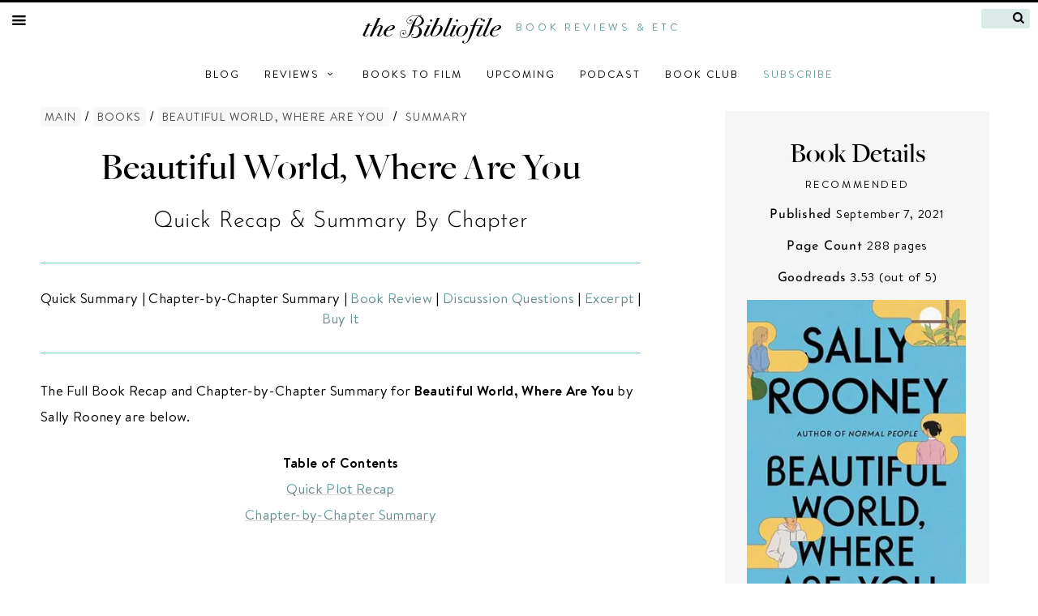

--- FILE ---
content_type: text/html; charset=UTF-8
request_url: https://the-bibliofile.com/beautiful-world-where-are-you-recap-chapter-summary/
body_size: 43075
content:
<!DOCTYPE html>
<!-- THIS IS THE MAIN VERSION TO USE -->
<html lang="en-US">
<head><meta charset="UTF-8" /><script>if(navigator.userAgent.match(/MSIE|Internet Explorer/i)||navigator.userAgent.match(/Trident\/7\..*?rv:11/i)){var href=document.location.href;if(!href.match(/[?&]nowprocket/)){if(href.indexOf("?")==-1){if(href.indexOf("#")==-1){document.location.href=href+"?nowprocket=1"}else{document.location.href=href.replace("#","?nowprocket=1#")}}else{if(href.indexOf("#")==-1){document.location.href=href+"&nowprocket=1"}else{document.location.href=href.replace("#","&nowprocket=1#")}}}}</script><script>(()=>{class RocketLazyLoadScripts{constructor(){this.v="2.0.3",this.userEvents=["keydown","keyup","mousedown","mouseup","mousemove","mouseover","mouseenter","mouseout","mouseleave","touchmove","touchstart","touchend","touchcancel","wheel","click","dblclick","input","visibilitychange"],this.attributeEvents=["onblur","onclick","oncontextmenu","ondblclick","onfocus","onmousedown","onmouseenter","onmouseleave","onmousemove","onmouseout","onmouseover","onmouseup","onmousewheel","onscroll","onsubmit"]}async t(){this.i(),this.o(),/iP(ad|hone)/.test(navigator.userAgent)&&this.h(),this.u(),this.l(this),this.m(),this.k(this),this.p(this),this._(),await Promise.all([this.R(),this.L()]),this.lastBreath=Date.now(),this.S(this),this.P(),this.D(),this.O(),this.M(),await this.C(this.delayedScripts.normal),await this.C(this.delayedScripts.defer),await this.C(this.delayedScripts.async),this.F("domReady"),await this.T(),await this.j(),await this.I(),this.F("windowLoad"),await this.A(),window.dispatchEvent(new Event("rocket-allScriptsLoaded")),this.everythingLoaded=!0,this.lastTouchEnd&&await new Promise((t=>setTimeout(t,500-Date.now()+this.lastTouchEnd))),this.H(),this.F("all"),this.U(),this.W()}i(){this.CSPIssue=sessionStorage.getItem("rocketCSPIssue"),document.addEventListener("securitypolicyviolation",(t=>{this.CSPIssue||"script-src-elem"!==t.violatedDirective||"data"!==t.blockedURI||(this.CSPIssue=!0,sessionStorage.setItem("rocketCSPIssue",!0))}),{isRocket:!0})}o(){window.addEventListener("pageshow",(t=>{this.persisted=t.persisted,this.realWindowLoadedFired=!0}),{isRocket:!0}),window.addEventListener("pagehide",(()=>{this.onFirstUserAction=null}),{isRocket:!0})}h(){let t;function e(e){t=e}window.addEventListener("touchstart",e,{isRocket:!0}),window.addEventListener("touchend",(function i(o){Math.abs(o.changedTouches[0].pageX-t.changedTouches[0].pageX)<10&&Math.abs(o.changedTouches[0].pageY-t.changedTouches[0].pageY)<10&&o.timeStamp-t.timeStamp<200&&(o.target.dispatchEvent(new PointerEvent("click",{target:o.target,bubbles:!0,cancelable:!0,detail:1})),event.preventDefault(),window.removeEventListener("touchstart",e,{isRocket:!0}),window.removeEventListener("touchend",i,{isRocket:!0}))}),{isRocket:!0})}q(t){this.userActionTriggered||("mousemove"!==t.type||this.firstMousemoveIgnored?"keyup"===t.type||"mouseover"===t.type||"mouseout"===t.type||(this.userActionTriggered=!0,this.onFirstUserAction&&this.onFirstUserAction()):this.firstMousemoveIgnored=!0),"click"===t.type&&t.preventDefault(),this.savedUserEvents.length>0&&(t.stopPropagation(),t.stopImmediatePropagation()),"touchstart"===this.lastEvent&&"touchend"===t.type&&(this.lastTouchEnd=Date.now()),"click"===t.type&&(this.lastTouchEnd=0),this.lastEvent=t.type,this.savedUserEvents.push(t)}u(){this.savedUserEvents=[],this.userEventHandler=this.q.bind(this),this.userEvents.forEach((t=>window.addEventListener(t,this.userEventHandler,{passive:!1,isRocket:!0})))}U(){this.userEvents.forEach((t=>window.removeEventListener(t,this.userEventHandler,{passive:!1,isRocket:!0}))),this.savedUserEvents.forEach((t=>{t.target.dispatchEvent(new window[t.constructor.name](t.type,t))}))}m(){this.eventsMutationObserver=new MutationObserver((t=>{const e="return false";for(const i of t){if("attributes"===i.type){const t=i.target.getAttribute(i.attributeName);t&&t!==e&&(i.target.setAttribute("data-rocket-"+i.attributeName,t),i.target["rocket"+i.attributeName]=new Function("event",t),i.target.setAttribute(i.attributeName,e))}"childList"===i.type&&i.addedNodes.forEach((t=>{if(t.nodeType===Node.ELEMENT_NODE)for(const i of t.attributes)this.attributeEvents.includes(i.name)&&i.value&&""!==i.value&&(t.setAttribute("data-rocket-"+i.name,i.value),t["rocket"+i.name]=new Function("event",i.value),t.setAttribute(i.name,e))}))}})),this.eventsMutationObserver.observe(document,{subtree:!0,childList:!0,attributeFilter:this.attributeEvents})}H(){this.eventsMutationObserver.disconnect(),this.attributeEvents.forEach((t=>{document.querySelectorAll("[data-rocket-"+t+"]").forEach((e=>{e.setAttribute(t,e.getAttribute("data-rocket-"+t)),e.removeAttribute("data-rocket-"+t)}))}))}k(t){Object.defineProperty(HTMLElement.prototype,"onclick",{get(){return this.rocketonclick||null},set(e){this.rocketonclick=e,this.setAttribute(t.everythingLoaded?"onclick":"data-rocket-onclick","this.rocketonclick(event)")}})}S(t){function e(e,i){let o=e[i];e[i]=null,Object.defineProperty(e,i,{get:()=>o,set(s){t.everythingLoaded?o=s:e["rocket"+i]=o=s}})}e(document,"onreadystatechange"),e(window,"onload"),e(window,"onpageshow");try{Object.defineProperty(document,"readyState",{get:()=>t.rocketReadyState,set(e){t.rocketReadyState=e},configurable:!0}),document.readyState="loading"}catch(t){console.log("WPRocket DJE readyState conflict, bypassing")}}l(t){this.originalAddEventListener=EventTarget.prototype.addEventListener,this.originalRemoveEventListener=EventTarget.prototype.removeEventListener,this.savedEventListeners=[],EventTarget.prototype.addEventListener=function(e,i,o){o&&o.isRocket||!t.B(e,this)&&!t.userEvents.includes(e)||t.B(e,this)&&!t.userActionTriggered||e.startsWith("rocket-")||t.everythingLoaded?t.originalAddEventListener.call(this,e,i,o):t.savedEventListeners.push({target:this,remove:!1,type:e,func:i,options:o})},EventTarget.prototype.removeEventListener=function(e,i,o){o&&o.isRocket||!t.B(e,this)&&!t.userEvents.includes(e)||t.B(e,this)&&!t.userActionTriggered||e.startsWith("rocket-")||t.everythingLoaded?t.originalRemoveEventListener.call(this,e,i,o):t.savedEventListeners.push({target:this,remove:!0,type:e,func:i,options:o})}}F(t){"all"===t&&(EventTarget.prototype.addEventListener=this.originalAddEventListener,EventTarget.prototype.removeEventListener=this.originalRemoveEventListener),this.savedEventListeners=this.savedEventListeners.filter((e=>{let i=e.type,o=e.target||window;return"domReady"===t&&"DOMContentLoaded"!==i&&"readystatechange"!==i||("windowLoad"===t&&"load"!==i&&"readystatechange"!==i&&"pageshow"!==i||(this.B(i,o)&&(i="rocket-"+i),e.remove?o.removeEventListener(i,e.func,e.options):o.addEventListener(i,e.func,e.options),!1))}))}p(t){let e;function i(e){return t.everythingLoaded?e:e.split(" ").map((t=>"load"===t||t.startsWith("load.")?"rocket-jquery-load":t)).join(" ")}function o(o){function s(e){const s=o.fn[e];o.fn[e]=o.fn.init.prototype[e]=function(){return this[0]===window&&t.userActionTriggered&&("string"==typeof arguments[0]||arguments[0]instanceof String?arguments[0]=i(arguments[0]):"object"==typeof arguments[0]&&Object.keys(arguments[0]).forEach((t=>{const e=arguments[0][t];delete arguments[0][t],arguments[0][i(t)]=e}))),s.apply(this,arguments),this}}if(o&&o.fn&&!t.allJQueries.includes(o)){const e={DOMContentLoaded:[],"rocket-DOMContentLoaded":[]};for(const t in e)document.addEventListener(t,(()=>{e[t].forEach((t=>t()))}),{isRocket:!0});o.fn.ready=o.fn.init.prototype.ready=function(i){function s(){parseInt(o.fn.jquery)>2?setTimeout((()=>i.bind(document)(o))):i.bind(document)(o)}return t.realDomReadyFired?!t.userActionTriggered||t.fauxDomReadyFired?s():e["rocket-DOMContentLoaded"].push(s):e.DOMContentLoaded.push(s),o([])},s("on"),s("one"),s("off"),t.allJQueries.push(o)}e=o}t.allJQueries=[],o(window.jQuery),Object.defineProperty(window,"jQuery",{get:()=>e,set(t){o(t)}})}P(){const t=new Map;document.write=document.writeln=function(e){const i=document.currentScript,o=document.createRange(),s=i.parentElement;let n=t.get(i);void 0===n&&(n=i.nextSibling,t.set(i,n));const c=document.createDocumentFragment();o.setStart(c,0),c.appendChild(o.createContextualFragment(e)),s.insertBefore(c,n)}}async R(){return new Promise((t=>{this.userActionTriggered?t():this.onFirstUserAction=t}))}async L(){return new Promise((t=>{document.addEventListener("DOMContentLoaded",(()=>{this.realDomReadyFired=!0,t()}),{isRocket:!0})}))}async I(){return this.realWindowLoadedFired?Promise.resolve():new Promise((t=>{window.addEventListener("load",t,{isRocket:!0})}))}M(){this.pendingScripts=[];this.scriptsMutationObserver=new MutationObserver((t=>{for(const e of t)e.addedNodes.forEach((t=>{"SCRIPT"!==t.tagName||t.noModule||t.isWPRocket||this.pendingScripts.push({script:t,promise:new Promise((e=>{const i=()=>{const i=this.pendingScripts.findIndex((e=>e.script===t));i>=0&&this.pendingScripts.splice(i,1),e()};t.addEventListener("load",i,{isRocket:!0}),t.addEventListener("error",i,{isRocket:!0}),setTimeout(i,1e3)}))})}))})),this.scriptsMutationObserver.observe(document,{childList:!0,subtree:!0})}async j(){await this.J(),this.pendingScripts.length?(await this.pendingScripts[0].promise,await this.j()):this.scriptsMutationObserver.disconnect()}D(){this.delayedScripts={normal:[],async:[],defer:[]},document.querySelectorAll("script[type$=rocketlazyloadscript]").forEach((t=>{t.hasAttribute("data-rocket-src")?t.hasAttribute("async")&&!1!==t.async?this.delayedScripts.async.push(t):t.hasAttribute("defer")&&!1!==t.defer||"module"===t.getAttribute("data-rocket-type")?this.delayedScripts.defer.push(t):this.delayedScripts.normal.push(t):this.delayedScripts.normal.push(t)}))}async _(){await this.L();let t=[];document.querySelectorAll("script[type$=rocketlazyloadscript][data-rocket-src]").forEach((e=>{let i=e.getAttribute("data-rocket-src");if(i&&!i.startsWith("data:")){i.startsWith("//")&&(i=location.protocol+i);try{const o=new URL(i).origin;o!==location.origin&&t.push({src:o,crossOrigin:e.crossOrigin||"module"===e.getAttribute("data-rocket-type")})}catch(t){}}})),t=[...new Map(t.map((t=>[JSON.stringify(t),t]))).values()],this.N(t,"preconnect")}async $(t){if(await this.G(),!0!==t.noModule||!("noModule"in HTMLScriptElement.prototype))return new Promise((e=>{let i;function o(){(i||t).setAttribute("data-rocket-status","executed"),e()}try{if(navigator.userAgent.includes("Firefox/")||""===navigator.vendor||this.CSPIssue)i=document.createElement("script"),[...t.attributes].forEach((t=>{let e=t.nodeName;"type"!==e&&("data-rocket-type"===e&&(e="type"),"data-rocket-src"===e&&(e="src"),i.setAttribute(e,t.nodeValue))})),t.text&&(i.text=t.text),t.nonce&&(i.nonce=t.nonce),i.hasAttribute("src")?(i.addEventListener("load",o,{isRocket:!0}),i.addEventListener("error",(()=>{i.setAttribute("data-rocket-status","failed-network"),e()}),{isRocket:!0}),setTimeout((()=>{i.isConnected||e()}),1)):(i.text=t.text,o()),i.isWPRocket=!0,t.parentNode.replaceChild(i,t);else{const i=t.getAttribute("data-rocket-type"),s=t.getAttribute("data-rocket-src");i?(t.type=i,t.removeAttribute("data-rocket-type")):t.removeAttribute("type"),t.addEventListener("load",o,{isRocket:!0}),t.addEventListener("error",(i=>{this.CSPIssue&&i.target.src.startsWith("data:")?(console.log("WPRocket: CSP fallback activated"),t.removeAttribute("src"),this.$(t).then(e)):(t.setAttribute("data-rocket-status","failed-network"),e())}),{isRocket:!0}),s?(t.fetchPriority="high",t.removeAttribute("data-rocket-src"),t.src=s):t.src="data:text/javascript;base64,"+window.btoa(unescape(encodeURIComponent(t.text)))}}catch(i){t.setAttribute("data-rocket-status","failed-transform"),e()}}));t.setAttribute("data-rocket-status","skipped")}async C(t){const e=t.shift();return e?(e.isConnected&&await this.$(e),this.C(t)):Promise.resolve()}O(){this.N([...this.delayedScripts.normal,...this.delayedScripts.defer,...this.delayedScripts.async],"preload")}N(t,e){this.trash=this.trash||[];let i=!0;var o=document.createDocumentFragment();t.forEach((t=>{const s=t.getAttribute&&t.getAttribute("data-rocket-src")||t.src;if(s&&!s.startsWith("data:")){const n=document.createElement("link");n.href=s,n.rel=e,"preconnect"!==e&&(n.as="script",n.fetchPriority=i?"high":"low"),t.getAttribute&&"module"===t.getAttribute("data-rocket-type")&&(n.crossOrigin=!0),t.crossOrigin&&(n.crossOrigin=t.crossOrigin),t.integrity&&(n.integrity=t.integrity),t.nonce&&(n.nonce=t.nonce),o.appendChild(n),this.trash.push(n),i=!1}})),document.head.appendChild(o)}W(){this.trash.forEach((t=>t.remove()))}async T(){try{document.readyState="interactive"}catch(t){}this.fauxDomReadyFired=!0;try{await this.G(),document.dispatchEvent(new Event("rocket-readystatechange")),await this.G(),document.rocketonreadystatechange&&document.rocketonreadystatechange(),await this.G(),document.dispatchEvent(new Event("rocket-DOMContentLoaded")),await this.G(),window.dispatchEvent(new Event("rocket-DOMContentLoaded"))}catch(t){console.error(t)}}async A(){try{document.readyState="complete"}catch(t){}try{await this.G(),document.dispatchEvent(new Event("rocket-readystatechange")),await this.G(),document.rocketonreadystatechange&&document.rocketonreadystatechange(),await this.G(),window.dispatchEvent(new Event("rocket-load")),await this.G(),window.rocketonload&&window.rocketonload(),await this.G(),this.allJQueries.forEach((t=>t(window).trigger("rocket-jquery-load"))),await this.G();const t=new Event("rocket-pageshow");t.persisted=this.persisted,window.dispatchEvent(t),await this.G(),window.rocketonpageshow&&window.rocketonpageshow({persisted:this.persisted})}catch(t){console.error(t)}}async G(){Date.now()-this.lastBreath>45&&(await this.J(),this.lastBreath=Date.now())}async J(){return document.hidden?new Promise((t=>setTimeout(t))):new Promise((t=>requestAnimationFrame(t)))}B(t,e){return e===document&&"readystatechange"===t||(e===document&&"DOMContentLoaded"===t||(e===window&&"DOMContentLoaded"===t||(e===window&&"load"===t||e===window&&"pageshow"===t)))}static run(){(new RocketLazyLoadScripts).t()}}RocketLazyLoadScripts.run()})();</script>
<meta name="viewport" content="width=device-width, initial-scale=1">

<meta name="google-site-verification" content="oePOV-pIMrtWCIjKpQGL3_3f0RmZ8l3kUwY7sBNZKlE" />


<!-- jenn ga4 analytics -->
<!-- Google tag (gtag.js) -->
<script async src="https://www.googletagmanager.com/gtag/js?id=G-2FLSY4HEL5"></script>
<script>
  window.dataLayer = window.dataLayer || [];
  function gtag(){dataLayer.push(arguments);}
  gtag('js', new Date());

  gtag('config', 'G-2FLSY4HEL5');
</script> 

<!-- mediavine ga4 analytics -->
<!-- Google tag (gtag.js) -->
<script async src="https://www.googletagmanager.com/gtag/js?id=G-9GNR1PGD51"></script>
<script>
  window.dataLayer = window.dataLayer || [];
  function gtag(){dataLayer.push(arguments);}
  gtag('js', new Date());

  gtag('config', 'G-9GNR1PGD51');
</script>
	
<!-- Google Tag Manager -->
<!-- <script>(function(w,d,s,l,i){w[l]=w[l]||[];w[l].push({'gtm.start':
new Date().getTime(),event:'gtm.js'});var f=d.getElementsByTagName(s)[0],
j=d.createElement(s),dl=l!='dataLayer'?'&l='+l:'';j.async=true;j.src=
'https://www.googletagmanager.com/gtm.js?id='+i+dl;f.parentNode.insertBefore(j,f);
})(window,document,'script','dataLayer','GTM-P3R6JCK');</script> -->
<!-- End Google Tag Manager -->
	
	

<title>Beautiful World, Where Are You: Recap &#038; Chapter-by-Chapter Summary - The Bibliofile</title>
<link crossorigin data-rocket-preconnect href="https://www.googletagmanager.com" rel="preconnect">
<link crossorigin data-rocket-preconnect href="https://exchange.mediavine.com" rel="preconnect">
<link crossorigin data-rocket-preconnect href="https://scripts.mediavine.com" rel="preconnect">
<link crossorigin data-rocket-preconnect href="https://wp.me" rel="preconnect">
<link crossorigin data-rocket-preconnect href="https://securepubads.g.doubleclick.net" rel="preconnect">
<link crossorigin data-rocket-preconnect href="https://eu-us.consentmanager.net" rel="preconnect">
<link crossorigin data-rocket-preconnect href="https://eu-us-cdn.consentmanager.net" rel="preconnect">
<link crossorigin data-rocket-preconnect href="https://faves.grow.me" rel="preconnect">
<link crossorigin data-rocket-preconnect href="https://jetpack.wordpress.com" rel="preconnect">
<link crossorigin data-rocket-preconnect href="https://stats.wp.com" rel="preconnect">
<link crossorigin data-rocket-preload as="font" href="https://the-bibliofile.com/images/FreightBigMedium.woff" rel="preload">
<link crossorigin data-rocket-preload as="font" href="https://the-bibliofile.com/images/BrandonText-Regular-alt.woff" rel="preload">
<link crossorigin data-rocket-preload as="font" href="https://the-bibliofile.com/images/BrandonText-Bold-alt.woff" rel="preload">
<link crossorigin data-rocket-preload as="font" href="https://the-bibliofile.com/images/Josefin_Sans/josefin-sans-v16-latin-300.woff" rel="preload">
<link crossorigin data-rocket-preload as="font" href="https://the-bibliofile.com/images/Josefin_Sans/josefin-sans-v16-latin-regular.woff" rel="preload">
<link crossorigin data-rocket-preload as="font" href="https://the-bibliofile.com/images/fontello/font/fontello.woff2?18994949" rel="preload">
<style id="wpr-usedcss">a,address,blockquote,body,code,div,dl,dt,em,fieldset,form,h1,h2,h3,h4,html,iframe,label,li,object,small,span,strong,tr,tt,ul{border:0;margin:0;outline:0;padding:0;vertical-align:baseline;word-wrap:break-word;color:#000}body{background:#fff;line-height:1.5}article,aside,footer,main,section{display:block}li,ul{text-align:left;list-style-position:inside;margin:0;padding:0;list-style:none}a:active,a:hover{outline:0}a img{border:0}a{-webkit-transition:.1s ease-in-out;-moz-transition:.1s ease-in-out;-o-transition:.1s ease-in-out;transition:all .1s ease-in-out}hr{background-color:#6cc;border:0;height:.8px;margin-bottom:30px;margin-top:30px}ul{margin:0}ul{list-style:disc}li>ul{margin-bottom:0;margin-left:1.5em}b,strong{font-weight:700}em,i{font-style:italic}blockquote{quotes:"" "";border-left:0 solid #444;padding:30px;padding-bottom:10px;background-color:#f6f6f6;margin-top:2em;margin-bottom:1.5em;text-indent:0;font-family:'Josefin Sans',serif;font-weight:400;line-height:1.5em;font-size:20px;color:#000;margin-left:auto;margin-right:auto;padding-left:30px;padding-right:30px}button,input,select,textarea{font-size:100%;margin:0;vertical-align:baseline}textarea{background-color:#f6f6f6}button,input{line-height:normal}button,html input[type=button],input[type=reset],input[type=submit]{border:0;background:#f6f6f6;cursor:pointer;-webkit-appearance:button;padding:5px 10px;color:#000;font-family:"Josefin Sans"}button:hover,html input[type=button]:hover,input[type=reset]:hover,input[type=submit]:hover{background:#e7e7e7}button:active,button:focus,html input[type=button]:active,html input[type=button]:focus,input[type=reset]:active,input[type=reset]:focus,input[type=submit]:active,input[type=submit]:focus{background:#e7e7e7}.button{padding:10px 20px;display:inline-block}input[type=checkbox]{box-sizing:border-box;padding:0}input[type=search]{-webkit-appearance:textfield;-webkit-box-sizing:content-box;-moz-box-sizing:content-box;box-sizing:content-box}input[type=search]::-webkit-search-decoration{-webkit-appearance:none}button::-moz-focus-inner,input::-moz-focus-inner{border:0;padding:0}input[type=email],input[type=password],input[type=search],input[type=text],input[type=url],textarea{font-family:"Josefin Sans";color:#666;border:0 solid #ccc;border-radius:0;padding:2px 5px;-moz-box-sizing:border-box;-webkit-box-sizing:border-box;box-sizing:border-box;max-width:100%}input[type=email]:focus,input[type=password]:focus,input[type=search]:focus,input[type=text]:focus,input[type=url]:focus,textarea:focus{color:#111}textarea{overflow:auto;vertical-align:top;width:100%}input[type=file]{max-width:100%;-moz-box-sizing:border-box;-webkit-box-sizing:border-box;box-sizing:border-box}a{color:#000;text-decoration:none}a:active,a:visited{color:#000;text-decoration:none}a:focus,a:hover{background:-webkit-linear-gradient(#666,var(--main-color));-webkit-background-clip:text;-webkit-text-fill-color:transparent;text-decoration:underline}:root{--main-color:#66cccc}@font-face{font-family:Freight;src:url(https://the-bibliofile.com/images/FreightBigMedium.woff);font-display:swap}@font-face{font-family:Brandon;src:url(https://the-bibliofile.com/images/BrandonText-Regular-alt.woff);font-display:swap}@font-face{font-family:Brandon;src:url(https://the-bibliofile.com/images/BrandonText-Bold-alt.woff);font-weight:700;font-display:swap}@font-face{font-family:'Josefin Sans';src:url(https://the-bibliofile.com/images/Josefin_Sans/josefin-sans-v16-latin-300.woff);font-display:swap}@font-face{font-family:'Josefin Sans';src:url(https://the-bibliofile.com/images/Josefin_Sans/josefin-sans-v16-latin-regular.woff);font-weight:700;font-display:swap}#top-text{text-transform:uppercase;font-weight:300;color:#000;letter-spacing:.3em;font-size:13px;background:-webkit-linear-gradient(#666,var(--main-color));-webkit-background-clip:text;-webkit-text-fill-color:transparent;vertical-align:text-top}#menunav a,#searchnav a{-webkit-text-fill-color:black;color:#000}#menunav a:hover,#searchnav a:hover{-webkit-text-fill-color:#585858;color:#585858}.dropdown-content{top:32px;text-transform:none;font-family:'Josefin Sans';line-height:2em;letter-spacing:.04em;font-size:15px;background-color:#f9f9f9;min-width:220px;box-shadow:0 8px 16px 0 rgba(0,0,0,.2);padding:0 20px;z-index:1;font-weight:700}#search-icon-top{font-family:Fontello;font-size:15px;background:0 0;padding:0;position:absolute;right:7px;top:3px}.search-top[type=text]{background:#dbe9e9;color:#000;width:50px;padding:5px 30px 0;height:24px;text-align:center;font-family:'Josefin Sans';font-size:14px;font-weight:700;border-radius:3px;position:relative;top:-1px;right:0}.search-top[type=text]:focus{background:0 0;color:#000;width:150px;margin-left:0;outline:0}.search-top[type=text]{-webkit-transition:.7s;-moz-transition:.7s;-o-transition:.7s;transition:all .7s ease 0s}.review-contents a,.review-contents a:active,.review-contents a:visited,h1 a,h1 a:active,h1 a:visited,h2 a,h2 a:active,h2 a:visited,h3 a,h3 a:active,h3 a:visited{color:#000}h2 a:hover{background:-webkit-linear-gradient(#666,var(--main-color));-webkit-background-clip:text;-webkit-text-fill-color:transparent}.entry-content a,.entry-content a:active,.entry-content a:visited,.entry-meta,.entry-meta a,.entry-meta a:active,.entry-meta a:link,.entry-meta a:visited,.fakelink{text-decoration:underline;background:-webkit-linear-gradient(#666,var(--main-color));-webkit-background-clip:text;-webkit-text-fill-color:transparent}.entry-content a:focus,.entry-content a:hover,.entry-meta a:focus,.entry-meta a:hover,.fakelink:hover{-webkit-text-fill-color:#585858;color:#585858}.external a,.external a:active,.external a:visited{background:-webkit-linear-gradient(#666,var(--main-color));-webkit-background-clip:text;-webkit-text-fill-color:transparent}.booktags:hover{background-color:-webkit-linear-gradient(#666,var(--main-color))}.booktags a:active,.booktags a:link,.booktags a:visited{color:#000}.amzButton a,.amzButton a:link{padding-top:20px}.comments p{font-size:16px}.commentlist li{padding:20px}.comment-author{font-weight:600;text-transform:uppercase;letter-spacing:2px}.comment-meta::before{content:"\A";white-space:pre}.comment-meta{font-size:12px}.commentlist .depth-1{background:-webkit-linear-gradient(#cccccc30,#fff);border-radius:15px}#cancel-comment-reply-link{text-transform:uppercase;font-size:12px;background:-webkit-linear-gradient(#666,var(--main-color));-webkit-background-clip:text;-webkit-text-fill-color:transparent}#author,#email,#url{border-bottom:1px solid #6cc}.thecolophon{color:#000;background-color:#fff}.commentlist a,.commentlist a:active,.commentlist a:visited,.footer-col a,.footer-col a:active,.footer-col a:visited{background:-webkit-linear-gradient(#666,var(--main-color));-webkit-background-clip:text;-webkit-text-fill-color:transparent}.footer-col a:hover{-webkit-text-fill-color:black}.sub{font-size:14px;font-weight:600;font-family:Brandon,sans-serif;text-transform:uppercase;color:#000;letter-spacing:2px}.infoboxtext,.thecolophon{background-color:#fff;color:#000;padding-left:10px;padding-right:10px;font-family:'Old Standard TT',Garamond,serif;font-style:italic;letter-spacing:.1em}.social{vertical-align:middle;font-size:22px!important}.overlaymenu{height:100%;width:0;position:fixed;z-index:100;left:0;top:0;background-color:#f6f6f6;background-color:rgba(246,246,246,.95);overflow-x:hidden;overflow-y:hidden;transition:.5s}#search-box{width:40%;font-size:30px;font-family:'Josefin Sans';font-weight:700;background-color:transparent;text-align:center;height:70px}#search-image{font-size:25px;color:#555;font-family:Fontello;background-color:transparent}.overlay-content{position:relative;top:3%;width:100%;text-align:center;margin:30px 0;font-size:16px;display:block;white-space:nowrap}.overlay-col{display:flex;flex-direction:column;line-height:3em;padding:0 30px}.overlay-div{display:flex;flex-direction:row;line-height:3em;justify-content:center}.overlaymenu .closebtn{position:absolute;top:20px;right:45px;font-size:60px;z-index:150}@media (max-width:1200px){#search{width:50%}}@media (max-width:700px){.overlay-div{flex-direction:column}#search{width:65%}.overlaymenu{overflow-y:scroll}}@media screen and (max-height:450px),screen and (max-width:500px){.overlaymenu .closebtn{font-size:40px;top:15px;right:35px}}.pinitcontainer{position:relative;display:inline-block}.pinit{opacity:1;display:block;height:auto;transition:.5s ease;backface-visibility:hidden}.pinoverlay{transition:.5s ease;opacity:0;position:absolute;top:50%;left:50%;transform:translate(-50%,-50%);-ms-transform:translate(-50%,-50%);text-align:center}.pinitcontainer:hover .pinit{opacity:1}.pinitcontainer:hover .pinoverlay{opacity:1}.pintext{text-transform:uppercase;background-color:#e60023;letter-spacing:1px;color:#fff;font-size:12px;padding:3px 6px;padding-right:10px;z-index:100;line-height:2;white-space:nowrap;-webkit-text-fill-color:white}.showhideboxv2{display:none;height:0;padding:15px 0;transition:height .5s}input.showhidetogglev2:checked~label~.showhideboxv2{display:block;height:auto}input.showhidetogglev2~label::after{content:""}input.showhidetogglev2:checked~label::after{content:""}.movielinksbox{display:flex;justify-content:space-evenly;flex-direction:column}@font-face{font-family:fontello;src:url('https://the-bibliofile.com/images/fontello/font/fontello.eot?18994949');src:url('https://the-bibliofile.com/images/fontello/font/fontello.eot?18994949#iefix') format('embedded-opentype'),url('https://the-bibliofile.com/images/fontello/font/fontello.woff2?18994949') format('woff2'),url('https://the-bibliofile.com/images/fontello/font/fontello.woff?18994949') format('woff'),url('https://the-bibliofile.com/images/fontello/font/fontello.ttf?18994949') format('truetype'),url('https://the-bibliofile.com/images/fontello/font/fontello.svg?18994949#fontello') format('svg');font-weight:400;font-style:normal;font-display:swap}[class*=" icon-"]:before,[class^=icon-]:before{font-family:fontello;font-style:normal;font-weight:400;speak:none;display:inline-block;text-decoration:inherit;width:1em;margin-right:.2em;text-align:center;font-variant:normal;text-transform:none;line-height:1em;margin-left:.2em;-webkit-font-smoothing:antialiased;-moz-osx-font-smoothing:grayscale}.icon-search-1:before{content:'\e801'}.icon-mail:before{content:'\e804'}.icon-menu-1:before{content:'\e80a'}.icon-down-open-mini:before{content:'\e80b'}.icon-goodreads-1:before{content:'\e816'}.icon-right-circle:before{content:'\e819'}.icon-twitter:before{content:'\f099'}.icon-facebook:before{content:'\f09a'}.icon-angle-down:before{content:'\f107'}.icon-instagram-1:before{content:'\f16d'}.icon-pinterest:before{content:'\f231'}.publisher-desc,.publisher-desc p{line-height:1.5em;margin-block-start:0em!important}.hideContent{overflow:hidden;line-height:1.5em;height:6em;transition:height .5s ease-in}.showContent{line-height:1.5em;height:auto;transition:height .5s ease-in}.showContent{height:auto}.show-more{padding:10px 0;text-align:center}#infobardiv,#infobardiv2,#infobardiv2b{display:table;background-color:#f6f6f6;width:326px;padding:27px;margin-top:25px;margin-bottom:25px;font-weight:300;font-style:normal;font-size:15px;letter-spacing:.05em}.infoboxtext{color:#000;background-color:#f6f6f6}#infobox_pub,.infobox_value{font-size:16px;font-weight:700;font-family:'Josefin Sans';color:#000}.infobox_rating{text-transform:uppercase;font-size:13px;letter-spacing:.2em}#infobardiv2 a,#infobardiv2b a{color:#000}#infobardivlinks{background-color:#eee;width:270px;font-family:'Josefin Sans';margin-bottom:25px}ul.wpp-list{font-size:18px;left:0;position:relative;margin-bottom:-50px;line-height:19px;font-family:'Josefin Sans';text-align:center;list-style:none;display:inline;padding-top:15px}ul.wpp-list a{color:#bbb}ul.wpp-list a:focus,ul.wpp-list a:hover{border-bottom:1px solid #000}ul.wpp-list>li{counter-increment:customlistcounter}ul.wpp-list>li:before{content:counter(customlistcounter) " ";font-weight:400;position:relative;left:115px;top:30px;font-family:'Old Standard TT',Freight;font-size:36px;line-height:-30px;color:#bcbcbc;z-index:0;opacity:.4}ul.wpp-list p{z-index:5;margin-bottom:1.3em}ul.wpp-list:first-child{counter-reset:customlistcounter}*{box-sizing:border-box}:root{--entry-color:#66cccc;--entry-color2:#666}body,html{margin:0;border:0}body{font-family:Brandon,sans-serif;font-weight:300;color:#000;font-size:17px;font-style:normal;letter-spacing:.02em}img{height:auto;max-width:100%}p{margin-bottom:1.5em}.post-image img{width:100%}.littlespacer{height:15px}.full-column{max-width:1200px;padding:30px 10px;margin:auto}.full-column:after{content:"";display:table;clear:both}#container{max-width:1200px;padding:0 10px 30px;margin:auto}.showhideboxv2{display:none}.divTable{width:100%;display:flex;justify-content:space-between;margin:auto}#entrycolumn{display:flex;float:left;max-width:760px;vertical-align:top;padding:0 20px 0 0}#infobar{float:left;display:table-cell;width:336px;flex-wrap:wrap}@media (max-width:1250px){#entrycolumn{max-width:600px;margin:auto}.bottom-content{padding:0 20px}}@media (max-width:1100px){#infobar{display:none}#entrycolumn{max-width:760px;padding:0}}@media (max-width:800px){#container,.full-column{padding:0 30px}.bottom-content{padding:0}}.entry-content{line-height:1.9em}.entry-content li{margin-bottom:1.2em}h1{font-size:48px;font-weight:400;font-family:Freight,serif;color:#000;line-height:125%}h2{font-size:30px;font-weight:700;font-family:'Josefin Sans',sans-serif;line-height:1.5em}h3,h4{font-size:28px;font-weight:300;font-family:'Josefin Sans',sans-serif;line-height:1.5em}.entry-content h2,.entry-content h3{padding-top:15px;padding-bottom:5px}.h7{font-size:35px;font-family:Freight,serif;color:#000;letter-spacing:0;display:block}@media (max-width:600px){#container,.full-column{padding:0 20px}h2{font-size:28px}h3,h4{font-size:26px}h1{font-size:40px}}.entry-meta{font-size:15px;font-weight:400;letter-spacing:.06em}.booktags{color:#000;letter-spacing:.1em;opacity:.7;background:#f6f6f6;border-radius:4px 4px 4px 4px;padding:2px 5px;margin:0;text-transform:uppercase;font-size:14px;font-weight:400;line-height:35px;white-space:pre;white-space:nowrap}@media (max-width:600px){.booktags{padding:2px 4px;font-size:12px;line-height:30px}}.colophonbox,.infoboxbox{margin-top:5px;max-width:1160px;background-position:0 .8em;background-image:linear-gradient(to right,#bbb 50%,transparent 75%);background-repeat:repeat-x;background-size:2000px 1px}.footer-col{float:left;width:50%;padding:0 20px 20px;font-size:16px}@media screen and (max-width:786px){.footer-col{width:100%;text-align:center}}hr{background-color:var(--entry-color)!important}#infobar a:focus,#infobar a:hover,.entry-content a,.entry-content a:active,.entry-content a:visited,.entry-meta,.external a,.external a:active,.external a:visited,.fakelink,.review-contents a:focus,.review-contents a:hover,h1 a:focus,h1 a:hover{background:-webkit-linear-gradient(90deg,var(--entry-color2),var(--entry-color));-webkit-background-clip:text;-webkit-text-fill-color:transparent;-webkit-box-decoration-break:clone;box-decoration-break:clone;text-decoration-color:#d6d6d6}#top-box{border-top:3px solid #000;padding-top:7px;height:67px}#top-menu{width:100%;background-color:#fff;justify-content:center;margin:auto;display:flex;flex-wrap:wrap;z-index:10;position:relative;border-top:3px solid #fff}.sticky{position:fixed!important;top:0;border-top:3px solid #000!important;transition:top .3s}.top-item{font-size:13px;float:left;display:flex;padding:5px 15px;line-height:32px;position:relative;font-weight:300}.top-item:hover .dropdown-content{display:block}.expander{width:100%;height:0}.sticky~.expander{margin-top:42px}.dropdown-content{display:none;position:absolute}.notsticky{position:absolute}#menunav{top:6px;position:fixed;z-index:25}#searchnav{top:11px;position:fixed;z-index:25}@media (max-width:1100px){.r0{display:none}}@media (max-width:900px){.r1{display:none}.top-item{font-size:11px}}@media (max-width:750px){.search-top{display:none}}@media (max-width:525px){.r2{display:none}#top-box{height:57px}#top-image{height:40px;width:auto}#top-text{font-size:11px!important}.top-item{line-height:26px}#menunav,#searchnav{top:0}#search-icon-top{top:10px}.sticky~.expander{margin-top:35px}}@media (max-width:450px){.r3{display:none}}@media (max-width:375px){#top-menu{justify-content:flex-end}#searchnav{display:none}.dropdown-content{right:0}}img.emoji{display:inline!important;border:none!important;box-shadow:none!important;height:1em!important;width:1em!important;margin:0 .07em!important;vertical-align:-.1em!important;background:0 0!important;padding:0!important}body{--wp--preset--color--black:#000000;--wp--preset--color--cyan-bluish-gray:#abb8c3;--wp--preset--color--white:#ffffff;--wp--preset--color--pale-pink:#f78da7;--wp--preset--color--vivid-red:#cf2e2e;--wp--preset--color--luminous-vivid-orange:#ff6900;--wp--preset--color--luminous-vivid-amber:#fcb900;--wp--preset--color--light-green-cyan:#7bdcb5;--wp--preset--color--vivid-green-cyan:#00d084;--wp--preset--color--pale-cyan-blue:#8ed1fc;--wp--preset--color--vivid-cyan-blue:#0693e3;--wp--preset--color--vivid-purple:#9b51e0;--wp--preset--gradient--vivid-cyan-blue-to-vivid-purple:linear-gradient(135deg,rgba(6, 147, 227, 1) 0%,rgb(155, 81, 224) 100%);--wp--preset--gradient--light-green-cyan-to-vivid-green-cyan:linear-gradient(135deg,rgb(122, 220, 180) 0%,rgb(0, 208, 130) 100%);--wp--preset--gradient--luminous-vivid-amber-to-luminous-vivid-orange:linear-gradient(135deg,rgba(252, 185, 0, 1) 0%,rgba(255, 105, 0, 1) 100%);--wp--preset--gradient--luminous-vivid-orange-to-vivid-red:linear-gradient(135deg,rgba(255, 105, 0, 1) 0%,rgb(207, 46, 46) 100%);--wp--preset--gradient--very-light-gray-to-cyan-bluish-gray:linear-gradient(135deg,rgb(238, 238, 238) 0%,rgb(169, 184, 195) 100%);--wp--preset--gradient--cool-to-warm-spectrum:linear-gradient(135deg,rgb(74, 234, 220) 0%,rgb(151, 120, 209) 20%,rgb(207, 42, 186) 40%,rgb(238, 44, 130) 60%,rgb(251, 105, 98) 80%,rgb(254, 248, 76) 100%);--wp--preset--gradient--blush-light-purple:linear-gradient(135deg,rgb(255, 206, 236) 0%,rgb(152, 150, 240) 100%);--wp--preset--gradient--blush-bordeaux:linear-gradient(135deg,rgb(254, 205, 165) 0%,rgb(254, 45, 45) 50%,rgb(107, 0, 62) 100%);--wp--preset--gradient--luminous-dusk:linear-gradient(135deg,rgb(255, 203, 112) 0%,rgb(199, 81, 192) 50%,rgb(65, 88, 208) 100%);--wp--preset--gradient--pale-ocean:linear-gradient(135deg,rgb(255, 245, 203) 0%,rgb(182, 227, 212) 50%,rgb(51, 167, 181) 100%);--wp--preset--gradient--electric-grass:linear-gradient(135deg,rgb(202, 248, 128) 0%,rgb(113, 206, 126) 100%);--wp--preset--gradient--midnight:linear-gradient(135deg,rgb(2, 3, 129) 0%,rgb(40, 116, 252) 100%);--wp--preset--font-size--small:13px;--wp--preset--font-size--medium:20px;--wp--preset--font-size--large:36px;--wp--preset--font-size--x-large:42px;--wp--preset--spacing--20:0.44rem;--wp--preset--spacing--30:0.67rem;--wp--preset--spacing--40:1rem;--wp--preset--spacing--50:1.5rem;--wp--preset--spacing--60:2.25rem;--wp--preset--spacing--70:3.38rem;--wp--preset--spacing--80:5.06rem;--wp--preset--shadow--natural:6px 6px 9px rgba(0, 0, 0, .2);--wp--preset--shadow--deep:12px 12px 50px rgba(0, 0, 0, .4);--wp--preset--shadow--sharp:6px 6px 0px rgba(0, 0, 0, .2);--wp--preset--shadow--outlined:6px 6px 0px -3px rgba(255, 255, 255, 1),6px 6px rgba(0, 0, 0, 1);--wp--preset--shadow--crisp:6px 6px 0px rgba(0, 0, 0, 1)}:where(.is-layout-flex){gap:.5em}:where(.is-layout-grid){gap:.5em}:where(.wp-block-post-template.is-layout-flex){gap:1.25em}:where(.wp-block-post-template.is-layout-grid){gap:1.25em}:where(.wp-block-columns.is-layout-flex){gap:2em}:where(.wp-block-columns.is-layout-grid){gap:2em}.patreon-locked-image:hover{cursor:pointer!important}img#wpstats{display:none}.analysis{background-color:#f7f7f7}.analysis div{padding:25px;padding-bottom:5px;margin-bottom:15px}</style><link rel="preload" data-rocket-preload as="image" href="https://the-bibliofile.com/covers/beautifulworld.png" fetchpriority="high">
<link rel='canonical' href='https://the-bibliofile.com/beautiful-world-where-are-you-recap-chapter-summary/'><meta name="description" content="Quick Recap and Chapter-by-Chapter Summary for Beautiful World, Where Are You by Sally Rooney. Chapter 1 In late March, in a city near Ballina, Ireland (about"> 
<meta name="twitter:card" content="summary_large_image">
<meta name="twitter:site" content="@the_bibliofile">
<meta name="twitter:creator" content="@the_bibliofile">
<meta name="twitter:title" content="Beautiful World, Where Are You: Recap &#038; Chapter-by-Chapter Summary - The Bibliofile">
<meta name="twitter:image" content="">
<meta name="twitter:description" content="Chapter 1 In late March, in a city near Ballina, Ireland (about three hours outside of Dublin), Alice Kelleher and Felix Brady, both in their late twenties or early thirties, meet up in a hotel bar for a first date over drinks. Alice is a novelist, originally from Dublin, who was living in New York ...">

<meta property="fb:app_id" content="450327125810920" />
<meta property="og:url" content="https://the-bibliofile.com/beautiful-world-where-are-you-recap-chapter-summary/">
<meta property="article:published_time" content="2021-09-21T15:56:58-07:00">
<meta property="article:modified_time" content="2021-09-22T13:09:00-07:00">
<meta property="og:updated_time" content="2021-09-22T13:09:00-07:00">
<meta property="og:type" content="article" />
<meta property="og:locale" content="en_US" />
<meta property="og:site_name" content="The Bibliofile" />
<meta property="og:title" content="Beautiful World, Where Are You: Recap &#038; Chapter-by-Chapter Summary - The Bibliofile">
<meta property="og:image" content="">	
<meta property="og:image:secure_url" content="">	
<meta property="og:description" content="Chapter 1 In late March, in a city near Ballina, Ireland (about three hours outside of Dublin), Alice Kelleher and Felix Brady, both in their late twenties or early thirties, meet up in a hotel bar for a first date over drinks. Alice is a novelist, originally from Dublin, who was living in New York ...">


<meta property="fb:appid" content="450327125810920" />
<meta property="fb:admins" content="2601759" />
	
<!-- CURRENT VERSION EDIT ME -->



<link rel="prefetch" as="font" href="https://the-bibliofile.com/images/fontello/font/fontello.woff2?18994949" type="font/woff2" crossorigin="anonymous">
<link rel="prefetch" as="font" href="https://the-bibliofile.com/images/FreightBigMedium.woff" type="font/woff" crossorigin="anonymous">
<link rel="prefetch" as="font" href="https://the-bibliofile.com/images/BrandonText-Regular-alt.woff" type="font/woff" crossorigin="anonymous">
<link rel="prefetch" as="font" href="https://the-bibliofile.com/images/Josefin_Sans/josefin-sans-v16-latin-300.woff" type="font/woff" crossorigin="anonymous">
<link rel="prefetch" as="font" href="https://the-bibliofile.com/images/Josefin_Sans/josefin-sans-v16-latin-regular.woff" type="font/woff" crossorigin="anonymous">
<link rel="prefetch" as="font" href="https://the-bibliofile.com/images/BrandonText-Bold-alt.woff" type="font/woff" crossorigin="anonymous">








 

<link rel="apple-touch-icon" sizes="180x180" href="/apple-touch-icon.png">
<link rel="icon" type="image/png" sizes="32x32" href="/favicon-32x32.png">
<link rel="icon" type="image/png" sizes="16x16" href="/favicon-16x16.png">
<link rel="manifest" href="/site.webmanifest">
<link rel="mask-icon" href="/safari-pinned-tab.svg" color="#5bbad5">
<meta name="msapplication-TileColor" content="#00aba9">
<meta name="theme-color" content="#ffffff">



<!-- <link rel="stylesheet" href="https://the-bibliofile.com/scripts/featherlight.min.css" type="text/css"> -->


<script type="application/ld+json">{"@context":"http:\/\/schema.org\/","@type":"Organization","url":"https:\/\/the-bibliofile.com\/","name":"The Bibliofile"}</script><script type="application/ld+json"></script>		
	
<!-- Php for Flodesk -->
	
	
<!-- Php for Color Stuff -->

<style></style>
<style></style>	
	
<!-- Flodesk --> 
<script type="rocketlazyloadscript">
  (function(w, d, t, h, s, n) {
    w.FlodeskObject = n;
    var fn = function() {
      (w[n].q = w[n].q || []).push(arguments);
    };
    w[n] = w[n] || fn;
    var f = d.getElementsByTagName(t)[0];
    var v = '?v=' + Math.floor(new Date().getTime() / (120 * 1000)) * 60;
    var sm = d.createElement(t);
    sm.async = true;
    sm.type = 'module';
    sm.src = h + s + '.mjs' + v;
    f.parentNode.insertBefore(sm, f);
    var sn = d.createElement(t);
    sn.async = true;
    sn.noModule = true;
    sn.src = h + s + '.js' + v;
    f.parentNode.insertBefore(sn, f);
  })(window, document, 'script', 'https://assets.flodesk.com', '/universal', 'fd');
</script>
<!-- Flodesk End --> 
	
<meta name='robots' content='max-image-preview:large' />
	<style></style>
	<!-- Jetpack Site Verification Tags -->
<meta name="google-site-verification" content="oePOV-pIMrtWCIjKpQGL3_3f0RmZ8l3kUwY7sBNZKlE" />
<link rel='dns-prefetch' href='//scripts.mediavine.com' />
<link rel='dns-prefetch' href='//stats.wp.com' />
<link rel='dns-prefetch' href='//widgets.wp.com' />
<link rel='dns-prefetch' href='//jetpack.wordpress.com' />
<link rel='dns-prefetch' href='//s0.wp.com' />
<link rel='dns-prefetch' href='//public-api.wordpress.com' />
<link rel='dns-prefetch' href='//0.gravatar.com' />
<link rel='dns-prefetch' href='//1.gravatar.com' />
<link rel='dns-prefetch' href='//2.gravatar.com' />

<link rel="alternate" type="application/rss+xml" title="The Bibliofile &raquo; Feed" href="https://the-bibliofile.com/feed/" />
<link rel="alternate" type="application/rss+xml" title="The Bibliofile &raquo; Comments Feed" href="https://the-bibliofile.com/comments/feed/" />
<link rel="alternate" type="application/rss+xml" title="The Bibliofile &raquo; Beautiful World, Where Are You: Recap &#038; Chapter-by-Chapter Summary Comments Feed" href="https://the-bibliofile.com/beautiful-world-where-are-you-recap-chapter-summary/feed/" />
<style id='wp-emoji-styles-inline-css' type='text/css'></style>
<style id='classic-theme-styles-inline-css' type='text/css'></style>


<style id='jetpack-sharing-buttons-style-inline-css' type='text/css'></style>
<style id='global-styles-inline-css' type='text/css'></style>

<style id='akismet-widget-style-inline-css' type='text/css'></style>
<script type="text/javascript" async="async" fetchpriority="high" data-noptimize="1" data-cfasync="false" src="https://scripts.mediavine.com/tags/the-bibliofile.js?ver=6.8.3" id="mv-script-wrapper-js"></script>
<link rel="https://api.w.org/" href="https://the-bibliofile.com/wp-json/" /><link rel="alternate" title="JSON" type="application/json" href="https://the-bibliofile.com/wp-json/wp/v2/posts/43914" /><link rel="EditURI" type="application/rsd+xml" title="RSD" href="https://the-bibliofile.com/xmlrpc.php?rsd" />
<meta name="generator" content="WordPress 6.8.3" />
<link rel="canonical" href="https://the-bibliofile.com/beautiful-world-where-are-you-recap-chapter-summary/" />
<link rel='shortlink' href='https://wp.me/p5sg6z-bqi' />
<link rel="alternate" title="oEmbed (JSON)" type="application/json+oembed" href="https://the-bibliofile.com/wp-json/oembed/1.0/embed?url=https%3A%2F%2Fthe-bibliofile.com%2Fbeautiful-world-where-are-you-recap-chapter-summary%2F" />
<link rel="alternate" title="oEmbed (XML)" type="text/xml+oembed" href="https://the-bibliofile.com/wp-json/oembed/1.0/embed?url=https%3A%2F%2Fthe-bibliofile.com%2Fbeautiful-world-where-are-you-recap-chapter-summary%2F&#038;format=xml" />
<style></style>	<style>img#wpstats{display:none}</style>
		<link rel="icon" href="https://the-bibliofile.com/wp-content/uploads/cropped-faviconimag-32x32.png" sizes="32x32" />
<link rel="icon" href="https://the-bibliofile.com/wp-content/uploads/cropped-faviconimag-192x192.png" sizes="192x192" />
<link rel="apple-touch-icon" href="https://the-bibliofile.com/wp-content/uploads/cropped-faviconimag-180x180.png" />
<meta name="msapplication-TileImage" content="https://the-bibliofile.com/wp-content/uploads/cropped-faviconimag-270x270.png" />
<noscript><style id="rocket-lazyload-nojs-css">.rll-youtube-player, [data-lazy-src]{display:none !important;}</style></noscript><style id="rocket-lazyrender-inline-css">[data-wpr-lazyrender] {content-visibility: auto;}</style><meta name="generator" content="WP Rocket 3.19.1.2" data-wpr-features="wpr_remove_unused_css wpr_delay_js wpr_defer_js wpr_minify_js wpr_lazyload_images wpr_preconnect_external_domains wpr_automatic_lazy_rendering wpr_oci wpr_minify_css wpr_desktop" /></head>
<body style="max-width: 100%;" class="wp-singular post-template-default single single-post postid-43914 single-format-standard wp-theme-bibliofile" >

<!-- THIS IS THE CURRENT VERSION -->

<div style="background-color: #fff; text-align:center;" id="top-box" >
		<a href="https://the-bibliofile.com"><picture style="vertical-align: middle;">
		<img alt="The Bibliofile" width="182" height="50" src="https://the-bibliofile.com/images/logo-v6.png" id="top-image"></picture></a>
		<span class="r3">&nbsp; <span class="sub" id="top-text">Book Reviews & Etc</span></span>	
</div>




 <!-- The Nav Overlay -->
<div id="nav-overlay" class="overlaymenu">
  <!-- Button to close the overlay navigation -->
  <a href="javascript:void(0)" class="closebtn" id="nav-close" onclick="closeNav()">&times;</a>
  <!-- Overlay content -->
  <div class="overlay-content">
	<form action="/" method="get"><fieldset>
		<input type="submit" value="&#xe800;" style="" id="search-image" class="icon-search-1"  />	
		<input type="text" name="s" id="search-box" value=""/>	
	 </fieldset></form>
	  
	 <hr class="overlay-line">
	  
	 <div class="sub overlay-div">
	    <div class="overlay-col">
		<a href="/bibliofile/">About the Bibliofile</a>
		<a href="/blog/">Blog</a>
		<input type='checkbox' style='display: none' id=navtoggle class=showhidetogglev2><label for=navtoggle>Book Reviews <i class="icon-angle-down"></i></label>
		<div class="showhideboxv2">
   	 		  <span style="font-weight: 300; text-transform: none;">
			  <a href="/browse/">Browse All Reviews</a><br>
			  <a href="/book-list-by-rating/">List Reviews by Rating</a><br>
			  <a href="/book-list-by-author/">List Reviews by Author</a><br>
			  <a href="/book-list-by-title/">List Reviews by Title</a><br>
			  </span>
		</div>
		<a href="/newreleases/">New Releases</a>
		<a href="/bookshelf/" target="_blank">Bookshelf Card Game</a>
		 </div>
		 <div class="overlay-col">
		<a href="/upcoming-books-coming-soon/">Coming Soon</a>
		 <a href="/books-to-movies-tv-film/">Books to Film</a>
	 	<a href="/most-read-books/">Podcast</a>
			 <a href="/book-club/">Book Club</a>
	  <!--	<a href="/bloglist/">Book Blog Directory</a> -->
	  	<a href="/blogging-resources/">Resources</a>
		 </div>
	  </div>
	  
	  	 <hr class="overlay-line">

	  	  <span class="entry-content" style="font-size: 14px;">
	  	  				  <a href="https://the-bibliofile.com/subscribe/">Subscribe</a> / <a href="/wp-login.php">Log in </a> for ad-free access
		 </span><div class=littlespacer></div>
	  
	  
	<div class="social" style="text-align:center">
	<a href="https://www.instagram.com/thebibliofile/" rel="noopener nofollow" target="_blank" title="Instagram"> <i class=icon-instagram-1></i> </a>
	<a href="https://twitter.com/the_bibliofile/" rel="noopener nofollow" target="_blank" title="Twitter"> <i class=icon-twitter></i> </a>
	<a href="https://www.goodreads.com/user/show/33082780-jennifer" rel="noopener nofollow" target="_blank" title="Goodreads"> <i class=icon-goodreads-1></i> </a>
	<a href="https://www.facebook.com/thebibliofilebooks/" rel="noopener nofollow" target="_blank" title="Facebook"> <i class="icon-facebook"></i> </a>
	<a href="https://www.pinterest.com/jennnjennjen/_created/" rel="noopener nofollow" target="_blank" title="Pinterest"> <i class=icon-pinterest></i> </a>
	</div>
	<p><span class="sub"><a href="https://the-bibliofile.com/advertising-partnerships/">Advertise</a> &nbsp; 
		<a href="mailto:jenn@the-bibliofile.com">Contact</a> &nbsp; 
		<a href="https://the-bibliofile.com/privacy-policy/">Privacy</a></span></p>

	</div>	
</div>
<!-- end The menu overlay -->


<!-- Top Menu -->
<!-- reminder: the top menu and the post-image div need to be siblings to prevent jerky movement -->
<div  id="top-menu">	
		<div  class="top-item sub"><a href="https://the-bibliofile.com/blog/">Blog</a></div>
		<div  class="top-item sub"><a href="https://the-bibliofile.com/browse/">Reviews <i class="icon-down-open-mini r2"></i></a>
		
			<div  class="dropdown-content">
				<p><a href="/browse/">Browse All Reviews</a></p>
				<p><a href="/newreleases/">New Releases</a></p>
				<p><a href="/book-list-by-rating/">List Reviews by Rating</a></p>
				<p><a href="/book-list-by-author/">List Reviews by Author</a></p>
				<p><a href="/book-list-by-title/">List Reviews by Title</a></p>
			 </div>
		
		</div>
		<div  class="top-item sub r2"><a href="https://the-bibliofile.com/books-to-movies-tv-film/">Books to Film</a></div>
		<div  class="top-item sub"><a href="https://the-bibliofile.com/upcoming-books-coming-soon/">Upcoming</a></div>
		<div  class="top-item sub r0"><a href="https://the-bibliofile.com/most-read-books/">Podcast</a></div>
		<div  class="top-item sub r1"><a href="https://the-bibliofile.com/book-club/">Book Club</a></div>
		<div  class="top-item sub r1"><a href="https://the-bibliofile.com/subscribe/" style="background: -webkit-linear-gradient(#666, var(--main-color)); -webkit-background-clip: text; -webkit-text-fill-color: transparent;">Subscribe</a></div>


		<div  id="menunav" onclick="openNav()" class="moveit" style="left: 7px;"><a href="javascript:void(0)">
		<i style="font-size: 24px;" class="icon-menu-1"></i></a></div>


		<div  id="searchnav" class=".r3 moveit" onclick="openSearch()" style="right: 10px;">
			<form action="/" method="get"><fieldset>
				<input class="search-top" type="text" placeholder="Search" name="s" value="" />	
				<input type="submit" value="&#xe800;" id="search-icon-top"  class="icon-search-1"  />	
			 </fieldset></form>
		</div>
</div>
<!-- End Top Menu -->
<div  class="expander"> </div>
	
<!-- Google Tag Manager (noscript) --> 
<!-- <noscript><iframe src="https://www.googletagmanager.com/ns.html?id=GTM-P3R6JCK"
height="0" width="0" style="display:none;visibility:hidden"></iframe></noscript> -->
<!-- End Google Tag Manager (noscript) -->


		<div  class="post-image">
		</div>




	<div  id="container">
		
		
		<div  class="divTable">
			
				<div class="divTableCell" id="entrycolumn" >
					<section id="content" role="main">
										<article id="post-43914" class="post-43914 post type-post status-publish format-standard hentry category-book-review category-new-summary-layout category-summary-only mv-content-wrapper">

	
	

<div  class="littlespacer"></div>
	
<span class=booktags><a href='https://the-bibliofile.com/'>Main</a></span> / <span class=booktags><a href='/browse/'>Books</a></span> / <span class=booktags><a href=https://the-bibliofile.com/beautiful-world-where-are-you/>Beautiful World, Where Are You</a></span> / <span class=booktags style='background-color: #fff;'>Summary</span><div  class="littlespacer"></div>



	
	<div style='text-align:center;'>	
	<h1 class="entry-title">	
		<a href="https://the-bibliofile.com/beautiful-world-where-are-you-recap-chapter-summary/" title="Beautiful World, Where Are You: Recap &#038; Chapter-by-Chapter Summary" rel="bookmark">Beautiful World, Where Are You</a> 	
	
	
</h1> 
	
<div class=littlespacer></div>
<h4>Quick Recap & Summary By Chapter</h4>	
	
	
</div><p></p>

	
	
<section class="entry-meta">
	
</section>
<hr>
  
<p></p>	
	




<div style='text-align: center;'><span class='review-contents'><a href='#quicksummary'>  Quick Summary</a>  |<a href='#sectionsummary'>  Chapter-by-Chapter Summary</a>  |<span class='external'><a href='https://the-bibliofile.com/beautiful-world-where-are-you/'>  Book Review</a></span>  |<span class='external'><a href='https://the-bibliofile.com/beautiful-world-where-are-you/#bkdiscussion'>  Discussion Questions</a></span>  |<span class='external'><a target='_blank' rel='noreferrer' href='https://read.amazon.com/kp/embed?asin=0374602603&preview=inline&linkCode=kpe&ref_=cm_sw_r_kb_dp_8B4705YKTT5BSEAHCGGP&tag=thebibliofile-20&reshareId=EV18BY9NR8MX9D3RXJ8D&reshareChannel=system'>  Excerpt</a></span>  |<span  class='external'><a href='https://amzn.to/3nVKrbq' target='_blank' rel='noopener noreferrer'>  Buy It</a></span></span></div><hr>	
	
	
	

	
	
<style></style>
<section class='entry-content'>
	<p>The Full Book Recap and Chapter-by-Chapter Summary for <b>Beautiful World, Where Are You</b> by Sally Rooney are below. 
</p> 
<div style="text-align:center;">
<strong>Table of Contents</strong><br>
	
	
	
<a href="#quicksummary">Quick Plot Recap</a><br>
<a href="#sectionsummary">Chapter-by-Chapter Summary</a><br>
</div> 
<p>
</p>


<p><div class="mv-video-target mv-video-id-cgrwwqdorgl3u3wgc9w1" data-video-id="cgrwwqdorgl3u3wgc9w1" data-sticky="1" data-autoplay="1"   data-volume="70"  data-ratio="16:9" ></div></p>
	
	
<p></p>	
<div style='position:relative;'><a class='internalanchor2' id='quicksummary'></a></div> 
<center><h2>Quick(-ish) Recap</h2></center><p></p>
	
<p><i>The one-paragraph version: Alice and Eileen are best friends from college, both 29 or 30-ish. Alice is a successful novelist who has recently had a nervous breakdown. She starts seeing Felix, a warehouse worker she met off Tinder. Meanwhile, Eileen is an editorial assistant at a literary magazine in Dublin. She starts a casual relationship with Simon, a handsome childhood friend. Felix initially resists a relationship with Alice, saying that she likes him behaving poorly towards her so that she can be morally superior. Simon, too, doesn't really pursue Eileen (even though he has always loved her), saying that she pushes people away. Alice and Eileen also have tension in their friendship, since each feels they care more than the other does. In the end, both couples (and the women) are able to be more vulnerable with one another. The couples end up together and the women forge a stronger friendship. </i>
</p>
<p>The book opens in a village a few hours away from Dublin with <b>Alice Kelleher</b> meeting a man from Tinder, </b>Felix Brady</b>, at a bar. Alice is a novelist who is new in town and who has published a successful book, and Felix is a warehouse worker. The date is awkward and the two don't quite hit it off. 
</p><p>
Meanwhile, in Dublin, <b>Eileen Lydon</b> (Alice's best friend), 29, meets up with a family friend, <b>Simon Costigan</b>, for coffee. Eileen is an editorial assistant at a literary magazine. Eileen was a social outcast in primary and secondary school, and her older sister <b>Lola</b> was mean to her. Simon (who is 5 years older than her) was the first person to really befriend her when she was a teenager. Later, when she's 21, she ends up sleeping with Simon after he has a bad breakup, but nothing comes of it from there. In present day, Simon tells her he's bringing a woman he's been seeing (<b>Caroline</b>) to Lola's upcoming wedding, but he offers to go alone for Eileen's sake if she wants.
</p><p>
(Throughout the book, Alice and Eileen write letters back and forth updating each other on their personal lives and detailing their thoughts on various topics. In the letters, you can see that they care about each other a lot, but that there is some unspoken tension between them as well.)
</p><p>
Alice and Felix later run into each other in town and Felix invites her to a party at his place so she can meet some new people. Alice attends. She ends up telling Felix about how she had a nervous breakdown a while ago which landed her in the hospital for a short time. She also impulsively invites Felix on
a work trip to Rome, offering to pay for everything since he can't afford to go otherwise.
</p><p>
In Dublin, Eileen repeatedly looks up her ex, <b>Aidan Lavin</b>, online to see what he's up to on social media. One night, she calls up Simon and has phone sex with him. A short while later, Eileen is upset to find out that Aidan has started dating someone new, and she ends up going to Simon's place and initiating sex with him. The next morning, she goes to Mass with him (because Simon is devoutly Catholic).
</p><p>
In Rome, Felix says to Alice that he knows she's in love with him. They later have a heart-to-heart where they each admit bad things they've done in the past, and Felix tells Alice that he likes her. They sleep together. 
</p><p>
Meanwhile, in Dublin, Eileen and Simon continue hanging out and hooking up. However, they go to party where some else is flirting with Simon, where people are joking about how Simon likes younger women and they're talking about how great Caroline is. Eileen gets upset about all of it and leaves. Simon follows her and they argue. Simon says that he's asked her out before and she wasn't interested. It wasn't until he started seeing Caroline that she started wanting to sleep with him. Simon and Eileen decide to go back to be just being friends.
</p><p>
A while after returning from Rome, Alice and Felix finally see each other again. Felix has "ghosted" Alice since the trip, and Alice is upset with him. Felix says he's not looking for any "big commitments". Alice is fine with it as long as he doesn't ghost her again. They start casually seeing each other. One day, Felix admits that he's not known as the most reliable guy around town and has debts, but he reassures her that he won't be asking her for money. Later, they get into an argument when Felix accuses Alice of liking it when he "acts badly" towards her since it puts her morally above him, which is where she likes to be. Still, they keep seeing each other.
</p><p>
In June, Eileen and Simon see each other again at Lola's wedding and it reawakens their feelings for one another. Afterwards, they both head to Alice's place since they'd previously arranged to go see Alice. The first day there is idyllic with Felix hanging out with the three of them and Alice feeling very happy to have them all there. Simon also reveals that he broke up with Caroline because he was in love with Eileen.
</p><p>
The next day, Eileen tells Alice how Simon is emotionally repressed, and that he only loves when she is helpless and dependent on him. That night,  Eileen and Simon look at wedding photos and end up having sex. However, afterwards Eileen says she just wants to stay friends. Meanwhile, Alice and Felix get into a discussion about how Alice claims she so in love with Felix, but Felix thinks they actually like each other the same. 
<p>
Eventually, the two women also end up confronting the tension in their relationship. Eileen has some resentment over Alice's wealth and lifestyle. Both women also feel that they care more about the other person than vice versa. Afterwards, the two men comfort their respective partners and remind each of the women of how much the other cares for them. Felix says that Alice seems to think no one cares about her, even when they do. Simon also tells Eileen that he has always loved her, but she makes it hard for people like him and Alice to express their feelings to her because she pushes them away before they can.
<p>
The book ends with Alice and Eileen making up. It then jumps forward 18 months and we see that both couples are still together. (The pandemic is going on now.) Eileen has just found out that she's pregnant and she's very happy about it.
</p>
<p></p>
 <blockquote class="entry-content"><p>If this summary was useful to you, please consider <b>supporting this site</b> by <a href='https://www.paypal.me/thebibliofile' target='_blank'>leaving a tip</a> (<a href='https://www.paypal.me/thebibliofile/2' target='_blank'>$2</a>, <a href='https://www.paypal.me/thebibliofile/3' target='_blank'>$3</a>, or <a href='https://www.paypal.me/thebibliofile/5' target='_blank'>$5</a>) or <a href='https://www.patreon.com/the_bibliofile' target='_blank'>joining the Patreon</a>! </p>	
</blockquote>
<div class=littlespacer></div><hr>
<div style='position:relative;'><a class='internalanchor2' id='sectionsummary'></a></div> 
<center><h2>Chapter-by-Chapter Summary </h2></center>
<p></p>

</section>	
	
	
<style></style>
	

<section class="entry-content">
<p><b><u>Chapter 1</u></b></p>
<p>In late March, in a city near Ballina, Ireland (about three hours outside of Dublin), <strong>Alice Kelleher</strong> and <strong>Felix Brady</strong>, both in their late twenties or early thirties, meet up in a hotel bar for a first date over drinks. Alice is a novelist, originally from Dublin, who was living in New York for a while. Felix is a warehouse worker.</p>
<p>Alice invites Felix to see her house. They walk over, and it turns out she lives rent-free in a large four-bedroom rectory. They end up in her bedroom, but they both seem to realize that the evening hasn&#8217;t worked out, and Felix soon leaves without anything more happening between them.</p>
<div class="analysis">
<div>
<p>There seems to be a disconnect between Alice and Felix throughout the date with them misreading each other&#8217;s reactions and questioning the things that the other is saying. The conversation also feels a little stilted, and the movement from the bar to her house to her bedroom feels forced. By the end, neither of them seem to be making much of an effort to move things forward, and he simply leaves.</p>
</div>
</div>
<p><b><u>Chapter 2</u></b></p>
<p>(This chapter is written in epistolary/letter form.)</p>
<p>Alice writes a letter to her friend <strong>Eileen Lydon</strong>, musing philosophically about her thoughts on Dublin, conservatism, the environment and life in general. </p>
<p>She also mentions her date with Felix (saying that he &#8220;absolutely despised me&#8221;, and she blames herself for having &#8220;forgotten how to conduct social intercourse&#8221;)</p>
<div class="analysis">
<div>
<p>The date with Felix was unsuccessful in the mundane way that some of these things typically go, but Alice describes it as Felix &#8220;despising&#8221; her and blames her lack of social skills for it. It seems less like an accurate depiction of what happened and more like her being self-deprecatory and a little hyperbolic.</p>
</div>
</div>
<p><b><u>Chapter 3</u></b></p>
<p>In a shared office space in Dublin, Eileen Lydon, 29, is at work. A friend of hers, <strong>Simon Costigan</strong>, shows up and offers to buy her a cup of coffee, which she accepts. As they get coffee, Simon asks for Eileen&#8217;s opinion on a situation between two people they know. It involves two friends who became roommates and then started sleeping together. Now, the male roommate is seeing someone else and the female roommate is upset.</p>
<p>Simon also asks about Eileen&#8217;s sister <strong>Lola</strong>, who is three years older than her, is getting married soon. He mentions to her that he&#8217;s planning on bringing someone he&#8217;s been seeing to the wedding as his plus one. </p>
<p>Simon has known Eileen and Lola since they were kids, living across the river from them. He&#8217;s five years older than Eileen, was raised Catholic, and suffered from epilepsy as a young boy. </p>
<p>At the end of the day, Eileen goes back to her apartment which she shares. She eats some leftovers and looks up a bunch of social media profiles for someone named &#8220;<strong>Aidan Lavin</strong>&#8221; online. She also browses the profile of someone with the username &#8220;<strong>Actual Death Girl</strong>&#8221; who commented on one of his posts. </p>
<div class="analysis">
<div>
<p>Simon offers to go alone to the wedding for Eileen&#8217;s sake, which hints that their relationship isn&#8217;t entirely platonic.  Later in the chapter, it clarifies that Eileen has had a crush on Simon for a long time and that they ended up sleeping together a few times after Simon had a bad breakup.</p>
</div>
</div>
<p>(For the rest of the chapter, the book now gives an overview of Eileen&#8217;s life from childhood until present day.)</p>
<p>Eileen grew up on farm that her father <strong>Pat</strong> managed in <strong>County Galway</strong>. Her mother <strong>Mary</strong> was a Geography teacher. Whereas Lola has been &#8220;sturdy, brave, and mischievous&#8221;, Eileen had been &#8220;anxious and often ill&#8221;. When she was 12, she started attending an all-girls school but had no friends there. </p>
<p>The summer she was 15, Simon, who was 20 at the time, had started going over to their house to help out on the farm. Lola was nicer to her when he was around. Simon was also kind to Eileen, and she developed a crush on him. At it was time for him to return to England, Eileen had been upset, and Simon promised to stay friends with her.</p>
<p>When she is 18, Eileen goes to college in Dublin. She befriends Alice Kelleher and as sophomores they become roommates. Eileen does well in college, collecting academic awards and prizes, and she makes friends there. When Simon moves to Dublin, Eileen invites him over, and he soon starts visiting Eileen and Alice regularly.</p>
<p>When Eileen is 20, she loses her virginity to some random guy. By now, Simon has moved to Paris. Eileen goes to visit him.</p>
<p>After graduating, Eileen gets her Master&#8217;s in Irish Literature, and she starts working at a bookstore. Alice is now working in a coffee shop and working on a novel, and they are still roommates. In Paris, Simon is now living with his girlfriend, <strong>Natalie</strong>. At the farm at home, her parents are having financial troubles.</p>
<p>When they are 24, Alice gets a book deal for $250,000. Eileen is now dating <strong>Kevin</strong>, a Ph.D. student, and is now working as an editorial assistant at a literary magazine. Lola is now working at a management consulting firm and dating a man named <strong>Matthew</strong>. When Eileen meets up with Lola, Lola asks about her career plans and tells Eileen that she&#8217;s eventually going to have to &#8220;live in the real world.&#8221;</p>
<p>When Simon and Natalie break up after being together for four years, Eileen (now 25) goes to see him. They explore the city together and sleep together. When she gets back to Dublin, Eileen breaks up with her boyfriend, though she doesn&#8217;t hear from Simon again until she sees him back at home over the holidays. </p>
<p>In the spring, Alice&#8217;s book is published, and Eileen meets Aidan, a musician and sound engineer, at a party. They start seeing each other, and a few months later they take a trip to Florence together. Aiden tells her that he loves her, and they move in together. Around the same time, Simon moves back to Dublin to works as a policy advisor.</p>
<p>For the next three years, Aidan and Eileen live together. Lola gets engaged to Matthew. Alice wins a literary award, moves to New York and stops responding to Eileen&#8217;s messages. </p>
<p>In December, Simon tells Eileen that Alice was admitted to a psychiatric hospital in Dublin. A few weeks later, Aidan and Eileen break up, with Aidan saying that &#8220;there was a lot going on and that they both needed space.&#8221; It&#8217;s also planned that Lola and Matthew are to be married in a small wedding in June. </p>
<p><b><u>Chapter 4</u></b></p>
<p>(This chapter is written in epistolary/letter form.)</p>
<p>In present day, Eileen writes to Alice. She agrees with her about the wastefulness on earth (&#8220;cheap clothes and imported foods and plastic containers&#8221;). She also talks about howEd Masry people see socialism as being sustained by force, but capitalism is as well (&#8220;the forcible expropriation of property&#8221; vs &#8221; &#8220;the forcible protection of existing property arrangements&#8221;). </p>
<p>She talks about how politically they are living in a time of &#8220;historical crisis&#8221; and the implications it has for the development or possibly the end of the arts. She also discusses whether a &#8220;general systems collapse&#8221; could potentially happen among the human civilization.</p>
<p>Eileen then shifts to the topic of her biological clock, and she wonders if she can even have kids. She also mentions that she happened to see Aidan on the street recently, which was painful for her. Eileen also describes how terrible she feels about herself (&#8220;I just feel like the kind of person whose life partner would fall out of love with them after several years, and I can’t find a way not to be that kind of person anymore&#8221;) as a result of her romantic history.</p>
<p><b><u>Chapter 5</u></b></p>
<p>On a Thursday afternoon, Alice and Felix run into each other in a convenience store. (Alice and Felix talk a little more freely now and are able to joke about their failed date.) Felix invites Alice to a small get-together at his place that night since he knows she is trying to meet some new people.</p>
<p>Alice shows up to Felix&#8217;s place at 16 Ocean Rise with a bottle of wine. A woman named <strong>Danielle (&#8220;Dani&#8221;)</strong> answers the door, and downstairs another six men and two women are there. Felix tells them that he met Alice on Tinder. When they learn that she was a writer, they look her up online and see that she had some success.</p>
<p>Afterwards, Felix and Alice have a smoke outside, and Felix tells Alice that he dated Dani for about a year a while ago, but they&#8217;re just friends now and Dani&#8217;s currently seeing someone else. </p>
<p>Meanwhile, Alice tells Felix about her nervous breakdown a while back that landed her in the hospital for a few weeks. Felix then tells Alice about feeling broken down after his mother died last year. </p>
<p>Alice then invites Felix to go with her to Rome next week because the Italian translation of her book is coming out. Felix says he doesn&#8217;t have any money to do so, but Alice offers to pay for everything. He agrees to go.</p>
<p><b><u>Chapter 6</u></b></p>
<p>(This chapter is written in epistolary/letter form.)</p>
<p>Alice writes back to Eileen. She talks about the difficulties of her fame, seeing the things people say about her and how it makes her miserable. She thinks about how the only genuine people she knows now are Simon and Eileen.</p>
<p>Alice then discusses the idea of lost language, focusing on some reading she did about a language known as Linear B was assumed for a long time to be a lost language from the Minoans of Crete. It was later determined to actually be an early written form of ancient Greek. She talks about how the man who pioneered this discovery, <strong>Michael Ventris</strong>, died in a car accident a few weeks before the book about it was published.</p>
<p>Alice then turns to the topic of Aiden, and she reminds Eileen that she was never really happy with him. She also says that being in a long relationship that doesn&#8217;t work out doesn&#8217;t make you a failure. </p>
<p>Alice also says that she&#8217;s not too concerned about her biological clock right now since she still thinks she has some time, and she&#8217;s not sure she wants to have kids either way. Alice also mentions that she&#8217;s going to Rome with a friend named Felix. She asks Eileen if she&#8217;s still planning on coming to visit in a few weeks, since she wants to introduce her to Felix.</p>
<p><b><u>Chapter 7</u></b></p>
<p>In Dublin that same Thursday, Eileen is attending a poetry reading hosted by the magazine. She chats with <strong>Paula</strong>, a woman who works at the venue, afterwards. They talk about their worst break-ups, and Eileen brings up Aidan. She comments on how she spent so long with him and &#8220;he just got sick of me&#8221;.</p>
<p>That night, back at home, she calls Simon. They start off catching up and flirting a little, but soon the conversation becomes sexual as they describe removing each others&#8217; clothes, and they have phone sex with Eileen mentioning their time in Paris. Afterwards, they agree not to let this affect their behavior towards each other the next time they see each other.</p>
<p><b><u>Chapter 8</u></b></p>
<p>(This chapter is written in epistolary/letter form.)</p>
<p>Eileen writes back to Alice. She questions Alice&#8217;s decision to go to Rome for work knowing that Alice is still struggling mentally. She also admits that she is perhaps in a bad moon writing this letter, but she reminds Alice that whatever her qualms about fame, Alice is still in a fairly enviable position of being well-off financially and that perhaps Alice should try to enjoy it.</p>
<p>In discussing the current political situation, Eileen thinks that people are &#8220;generally well meaning and the impulses are right&#8221;, but blames the current situation on the decay of the current &#8220;political vocabulary&#8221;. She also talks about how everyone is being sorted into categories of victims and oppressors with the assumption that &#8220;victims are transcendently good and the oppressors are personally evil&#8221;. Switching topics, Eileen theorizes that &#8220;human being lost the instinct for beauty&#8221; when plastics began to proliferate in 1976. </p>
<p>Eileen then turns to the topic of Felix, wondering why Alice is being &#8220;coy&#8221; about the specifics of who he is and what her relationship is with him. Eileen also admits that the idea that Simon has been dating a woman who is six years younger than her for the last few months &#8220;makes me want to crawl directly into my grave&#8221;. She talks about how she&#8217;s probably very attractive and how the &#8220;personal vanity of attractive young women&#8221; is &#8220;boring and embarrassing&#8221;.</p>
<p>Finally, Eileen offers to go see Alice in the beginning of June, right after her sister&#8217;s wedding.</p>
<p><b><u>Chapter 9</u></b></p>
<p>The next week, Alice and Felix arrive in Rome. They arrive at their two-bedroom rental, and leave for dinner. </p>
<p>As they eat, Alice tells Felix about her friendship with Eileen. Alice describes how beautiful and popular Eileen was in college. He shows him a picture of Eileen and Simon, and Felix comments on how attractive Simon is as well. When Alice mentions that Simon is religious, Felix is derisive about his belief in religion, describing it as a &#8220;delusion&#8221;. Over dinner, Alice and Felix also both learn that they are both bisexual. </p>
<p>(This part of the book is narrating in pseudo-split-screen fashion, with Rooney jumping back and forth to what each character is doing at that moment.) </p>
<p>The next morning Alice meets with journalists while Felix wanders around on his own. Later, as Alice records a television segment, Felix takes photographs on a bridge. That night, Alice goes to give a reading at a literary festival. Meanwhile, Felix is checking the news and social media as he heads to the event. As Alice is onstage, she wonders what Felix is thinking about her responses to questions as Felix listens on in the audience. </p>
<p>Afterwards, Alice signs books as Felix grabs a smoke outside. When Alice is done, they go out to dinner with <strong>Brigida</strong> and <strong>Ricardo</strong>, people from Alice&#8217;s publishing house.</p>
<p>In the car, Felix expresses interest in doing some cocaine if it&#8217;s available. While Alice doesn&#8217;t do that, she offers to ask for some on his behalf. Felix comments that he knows that Alice doesn&#8217;t want to ask, she&#8217;s merely offering because she&#8217;s in love with him. </p>
<p>Alice doesn&#8217;t say anything in response to this, but she sends Eileen an e-mail saying that if she ever suggests bringing &#8220;a total stranger to Rome again please feel free to tell me it’s a terrible idea&#8221;.</p>
<div class="analysis">
<div>
<p>Alice feels embarrassment (or something similar to it) when Felix very casually comments that she&#8217;s in love with him. She probably feels foolish and as a result makes a mental note (in the form of her email to Eileen) telling herself not to try things like this in the future. </p>
</div>
</div>
<p><b><u>Chapter 10</u></b></p>
<p>(This chapter is written in epistolary/letter form.)</p>
<p>Later, Alice writes again to Eileen, following up with more information. She says that Felix is 29 and that they haven&#8217;t slept together, though there is &#8220;a sexual aspect overall&#8221; to their relationship. </p>
<p>Alice then talks about how she &#8220;can&#8217;t read contemporary novels anymore&#8221; because she knows the people who write them. They write about ordinary life, but she thinks about how they spend all their time at &#8220;festivals, drinking red wine&#8221; and complaining about bed reviews or insufficient publicity. </p>
<p>Alice also discusses how the &#8220;problem with the contemporary Euro-American novel&#8221; is that they rely on ignoring that &#8220;lived realities of most human beings on earth&#8221;. It puts aside dealing with things like poverty and other difficulties that people face. She says that &#8220;we can care [&#8230;] whether people break up or stay together – if, and only if, we have successfully forgotten about all the things more important than that, i.e. everything.&#8221;</p>
<p>Alice then admits that she&#8217;s guilty of what she&#8217;s describing and doubts whether she&#8217;ll write another novel again.</p>
<p>Alice then says Eileen that she knows she was in bad mood writing that last letter, but she reminds Eileen that she&#8217;s &#8220;deeply loved&#8221; by people like her and Simon and her mother. She encourages Eileen to come see her after the wedding. </p>
<p><b><u>Chapter 11</u></b></p>
<p>That evening, as she&#8217;s on her way to a birthday party for a friend named <strong>Darach</strong>, Eileen gets a call from her mother regarding Lola&#8217;s wedding. Her father is upset that one of their relatives, <strong>Deirdre Prendergast</strong>, was not invited to Lola&#8217;s wedding, and her mother wants Eileen to talk to Lola about it. Eileen texts Lola, saying that not inviting Deirdre is &#8220;immature&#8221;, but Lola retorts by insulting Eileen (saying she&#8217;s someone &#8220;who’s stuck in a shitty job making no money and living in a kip at age 30&#8221;)</p>
<p>At the party, Eileen is chatting with Paula and a woman named Roisin when she starts texting Simon. He says that he has a small gift for her and wants to know if she can meet up tomorrow night. Eileen lies and says that she has plans, and they agree to meet up later in the week instead. </p>
<p>Afterwards, Eileen argues with a guy named Gary about what constitutes a &#8220;working class&#8221; person. Eileen says that she works for a living so she should count, whereas Gary is referring to more specifically &#8220;an impoverished primarily urban subsection of that group with a particular set of cultural traditions and signifiers&#8221;.</p>
<p>Close to midnight, Eileen leaves the party and heads home on the bus while she looks up Aidan on social media online.  She sees that Actual Death Girl had posted a picture of her self with her arms around Aidan.</p>
<p>As the bus stops at Grove Park, Eileen notices where it is, decides to gets off and heads to Simon&#8217;s place. Simon buzzes her up, and she apologizes for showing up unexpectedly. He looks as if he was sleeping already. As he gets her some water, she asks if she can sleep with him in his bed. He says okay, and lay down. Soon, she starts touching him, and they start having sex. As he&#8217;s about to climax, Eileen tells him that she loves him, and he says he loves her, too. </p>
<p>The next morning, he&#8217;s getting ready for Mass, and Eileen asks to join him. At Mass, they sit with their hands together. Afterwards, they part ways.</p>
<p><b><u>Chapter 12</u></b></p>
<p>(This chapter is written in epistolary/letter form.)</p>
<p>Eileen writes to Alice, and she tells her about her feelings for Simon and tells her about showing up at Simon&#8217;s place last night (though it&#8217;s a version of events that omits things like her asking to get into bed with him and initiating sex, etc.) </p>
<p>Eileen also talks about going to Mass with him. She finds it strange how Simon acts so normal and serious he is even as he talks about sinning or he listens to Mass, all of which she thinks is ridiculous. Still, she thinks that she &#8220;actually came to admire the sincerity of Simon’s faith&#8221;. She says it made her &#8220;feel there was something deep and serious in Simon&#8221;, though she admits it might also be a product of feeling &#8220;all weak and tender&#8221; towards him after sleeping with him.</p>
<p><b><u>Chapter 13</u></b></p>
<p>In Rome, the shower in Alice and Felix&#8217;s rental is having problems. When Felix hands Alice his phone so she can Google something to try to fix it, Alice sees that the last site that he visited was a porn site, where he was searching for content pertaining to &#8220;rough anal&#8221;. When she points it out to him, he apologizes and blushes. </p>
<p>After Felix manages to fix the shower, Alice tells him that she found his interest in &#8220;videos of horrible things happening to vulnerable women&#8221; rather &#8220;disturbing&#8221;. Initially, Felix is dismissive of her opinion, and he points out that she&#8217;s been trying to use her money to get with him, which Alice denies. </p>
<p>Then, he also tells her he&#8217;s done plenty of worse things, like sleeping with someone who was in all likelihood underage, though he says he feels bad about it. He also say that when he was in high school, he talked a younger girl into have sex with him, reassuring her that she wouldn&#8217;t get pregnant. But then she got her pregnant, which he thinks is probably the worst thing he ever did. He&#8217;s unsure whether he pressured her into it or not.</p>
<p>Alice listens non-judgmentally. Meanwhile, Alice admits that she was cruelly bullied a girl in school, and she feels &#8220;panicky and sick&#8221; when she thinks about how she behaved.</p>
<p>Afterwards, Felix has a change of heart and says that he wishes he could take back the &#8220;horrible comment&#8221; he made before. He also says that he likes her. (The book narrates how that conversation seemed to have changed something between them.)</p>
<p>That night, they have a pleasant dinner, and Alice says she&#8217;s happy he came here with her. After they go to bed, Felix knocks on her door. He shows her a <a href="https://www.youtube.com/watch?v=vkj4zTlHcDY&#038;ab_channel=UNILAD" rel="noopener" target="_blank">cute viral video of a raccoon online</a>, and then he strikes up a conversation. It quickly becomes sexual in nature, and he starts to touch her. </p>
<p>When she admits that she thinks about him in a sexual capacity, and he comments that &#8221; you obviously really fancy me&#8221;, Alice gets more guarded, which seems to irritate Felix. Still, when Felix admits that he was disappointed to wake up alone that morning, Alice seems to let down her guard again. They end up having sex. </p>
<p><b><u>Chapter 14</u></b></p>
<p>(This chapter is written in epistolary/letter form.)</p>
<p>Alice writes back to Eileen, and she&#8217;s happy that things are going well between Eileen and Simon. She says that it never occurred to her that Simon had been in love with Eileen all along.</p>
<p>Alice also admits that Felix told her about some bad stuff about himself, but that she feels that it&#8217;s not her place to judge him. She leaves out the details of what he said, and she rationalizes that plenty of people have done seriously bad things. </p>
<p>Alice then about the &#8220;cycle of insincere public apologies&#8221; that people are making nowadays and wonders what exactly those people are really supposed to do to about it all. She relates it back to Eileen attending Mass, and discusses how Jesus is &#8220;puzzling&#8221; when it comes to the topic of forgiveness. (She mentions reading the Bible when she was in the hospital). She wonders if it could possibly be true that if we &#8220;weep and prostrate ourselves and God forgives everything&#8221;.</p>
<p>Alice tells Eileen about sleeping with Felix. She says she&#8217;s afraid of the &#8220;indignity&#8221; of getting hurt by him, and she recognizes that she has strong feelings (a &#8220;terrible crush&#8221;) for him.</p>
<p><b><u>Chapter 15</u></b></p>
<p>After work on Monday, Simon messages Eileen to plan a time to get together again, and she ends up heading over that night. </p>
<p>She brings over a bottle of wine, and they chat about Lola&#8217;s wedding. She shows Simon the mean text that Lola had sent her (about having a shitty job, etc.), and he commiserates with her about how if she&#8217;d been similarly insulting to Lola, her mother would yell at her. Meanwhile, he talks about work and how his mother is concerned that his father isn&#8217;t taking his blood pressure medication. </p>
<p>Soon, things get more physical, and Eileen jokes about how she enjoys &#8220;being bossed around&#8221; by him and now he makes her feel &#8220;very safe and relaxed&#8221;. Simon says that he likes the idea of taking care of her.  They joke about how Simon has an almost paternal instinct when it comes to Eileen that the people around them seem to recognize as well.</p>
<p>Eileen suggests that she try being submissive sexually with him, and soon he&#8217;s gently ordering around as things get sexual. When he&#8217;s finally inside her, Eileen says that she loves him, and he says nothing in response at first and then awkwardly says that he loves her too. </p>
<p>Afterwards, they watch the news while eating ice cream. In response to him saying that he&#8217;s glad she came over because he was feeing lonely, she talks about how he&#8217;s the person she calls when she&#8217;s feeling lonely. She then encourages him to call her anytime if he&#8217;s ever feeling lonely, regardless of if he wants to chat about something random or if he wants to have sex. </p>
<p>Simon then asks what she thinks would happen to their friendship if he met someone else. Eileen says that she realizes he probably would have to give her up. Simon then suggests that perhaps he&#8217;ll never meet that other person then since he doesn&#8217;t want to give her up for anything. </p>
<p><b><u>Chapter 16</u></b></p>
<p>(This chapter is written in epistolary/letter form.)</p>
<p>Eileen writes to Alice. She starts by talking about the Late Bronze Age collapse, which was brought up un a previous letter. She contemplates how most of the people weren&#8217;t part of the rich populace that used the fancy stuff from that time, and how those people engaged in exorbitantly expensive trade and their lives imploded. Instead, perhaps for the peasants (which was likely most of the people) their lives just continued on as normal even after this ‘collapse of civilisation’. </p>
<p>With regards to Felix, she tells Alice that if he&#8217;s nice to Alice, then he has her unconditional approval. And if he&#8217;s not, then he&#8217;s her enemy forever.</p>
<p>Eileen talks about how for a while back in autumn six years ago, she kept a daily journal. In it, she would write about something &#8220;good&#8221; that day, even if it was just a fleeting moment. She thinks about how later she stopped being able to find the beauty and goodness in ordinary tiny things, but very recently  as she was thinking about Simon and Alice&#8217;s messages, she felt that feeling (&#8220;the nearness, the possibility of beauty&#8221;) again. </p>
<p><b><u>Chapter 17</u></b></p>
<p>In mid-May now, Felix texts with his brother <strong>Damian</strong> (who has been calling Felix, unsuccessfully, for a few weeks now) about possibly meeting up that night. He&#8217;s also still on the dating apps, messaging a guy named <strong>Patrick</strong> at the moment, and he tells Patrick that he might be available that night. </p>
<p>Afterwards, he calls Alice and asks to swing by her place, which she agrees to. When he arrives at her place, Alice brings up how she hasn&#8217;t heard from him in a while. He tells her that he&#8217;s not &#8220;looking for any big commitments&#8221; at the moment.  </p>
<p>Felix texts Damian to say he&#8217;s not going to be available that night, as Alice goes to get some wine. They flip through Netflix and drink wine, though Felix falls asleep before they select a movie. </p>
<p>When he awakes, Alice is in the kitchen on the phone with <strong>Daniel</strong>, a writer friend of hers. She offers to let him stay, but warns him that she&#8217;ll be upset if he ghosts her afterwards again. She starts to kiss him, and Damian calls Felix, but Felix rejects the call. She gives him head and then they have sex. </p>
<p><b><u>Chapter 18</u></b> </p>
<p>(This chapter is written in epistolary/letter form.)</p>
<p>Alice writes to Eileen, saying that she&#8217;s just been in London picking up an award. Now, she&#8217;s in Paris. She talks about visiting the Musée d’Orsay that morning and seeing the Manet works. Manet&#8217;s frequent model was Berthe Morisot. She says that Manet&#8217;s relationship with Morisot reminds her of Eileen and Simon. Morisot eventually married Manet&#8217;s brother.</p>
<p>Alice also turns the topic of her own religious views, describing how she&#8217;s fascinated by Jesus and how she genuinely loves him. She feels &#8220;moved&#8221; when she contemplates his life and death. She talks about how she views him as an example in care ethics and community. She also thinks he teaches people not to judge each other.</p>
<p>Alice ends her letter by asking if she should prepare one bedroom or two for Eileen and Simon when they go to visit her.</p>
<p><b><u>Chapter 19</u></b></p>
<p>On Friday, Lola asks Eileen when she&#8217;s available for a cake tasting, and Eileen says she can do anytime other than Saturday night. Lola then asks if Eileen is seeing someone, and Eileen says yes. When Lola finds out that it&#8217;s Simon, Lola calls him a &#8220;freak&#8221; (because he goes to confession, etc.), and Eileen accuses her of still being &#8220;mad that he likes me better than you&#8221;. Eileen also says that Lola dislikes him &#8220;because he’s the only person who has ever taken my side against you&#8221;.</p>
<p>That night, Eileen calls her parents. When she talks to her mother Mary, she discusses her grievances with how Mary handles Lola&#8217;s behavior, especially when Lola loses her temper with Eileen. The topic of Simon comes up later, and Eileen makes a joke about maybe marrying him someday.</p>
<p>The next night, Eileen is at a party at Paula&#8217;s house talking to someone named <strong>Leanne</strong> when Simon shows up. Leanne knows Simon, who she hasn&#8217;t seen for some time, and she tries to introduce Simon to Eileen. Simon and Leanne start to catch up. Eileen notices Leanne &#8220;twisting a lock of her hair between her fingers&#8221; as she talks to him. </p>
<p>Then, when Simon&#8217;s name comes up later, someone named <strong>Hannah </strong>starts talking about how great Caroline (the girl Simon had been seeing) is. They also joke about how Simon likes to date women who are significantly younger than him. </p>
<p>Back in the kitchen, Eileen sees Leanne touching his shirt collar. Eileen decides to head out, and Simon stops her, offering to walk her home. He asks if she&#8217;s okay. When the topic of Leanne comes up, Simon says he didn&#8217;t tell Leanne they were &#8220;lovers&#8221; because he didn&#8217;t want to embarrass Eileen.</p>
<p>When Eileen continues to be upset and brings up Caroline, Simon gets defensive. He reminds her that he asked her out in February and that she said she wanted to be friends. Then, he says that Eileen never showed any interest in him until he told her about dating Caroline. At that point, Eileen started coming on to him (with the phone sex and asking to sleep in his bed and fool around, etc.). </p>
<p>Simon then says that he&#8217;s fine with breaking things off with Caroline if Eileen wants to be together, but he&#8217;s not willing to &#8220;I can’t be single for the rest of my life because it suits you better&#8221;. When they get to Eileen&#8217;s house, she says she wants to go back to just being friends.</p>
<p>When she&#8217;s alone, Eileen wavers between texting him something angry and accusatory and apologizing for her behavior. Instead, she doesn&#8217;t text him at all and goes to sleep instead.</p>
<p><b><u>Chapter 20</u></b></p>
<p>(This chapter is written in epistolary/letter form.)</p>
<p>Eileen writes to Alice, expressing concern about her going on another work trip. She also is somewhat accusatory about Alice going through the Dublin airport and not saying anything about being in town. </p>
<p>Eileen also talks more about the philosophical ideas they&#8217;ve discussed before, but there&#8217;s more cynicism in her tone this time &#8212; for example, she talks nihilistically about how nothing they do really makes any difference, etc. </p>
<p>She also reflects on her relationship with Aidan, saying that perhaps her wanting to be with him had more to do with feeling that it was &#8220;easier and safer to stay in a bad situation than to take responsibility for getting out&#8221;. She thinks that perhaps she&#8217;s scared to let herself be happy. </p>
<p>She describes her ideal of happiness as: &#8220;a house with flowers and trees around it, and a river nearby, and a room full of books, and someone there to love me, that&#8217;s all.&#8221; But she says that it feels &#8220;so beyond&#8221; her. </p>
<p>She ends the letter by confirming that she and Simon will be staying in two separate bedrooms for the upcoming visit.</p>
<p><b><u>Chapter 21</u></b></p>
<p>The next day, Alice meets up with Felix and some of his friends at a bar nearby. After they have sex, Alice asks Felix what people think is going on between them. Felix says people in town probably are gossiping a little about then. He admits that he&#8217;s not &#8220;known as a great catch&#8221; around there because he&#8217;s thought to be unreliable, and he owes some money around town, too. But he promises he won&#8217;t be borrowing money from her.</p>
<p>(This part of the book is narrating in pseudo-split-screen fashion, with Rooney jumping back and forth to what each character is doing at that moment.) </p>
<p>The next day, Alice is on a call with her agent and working on her laptop while Felix is at work at his warehouse job. When Felix finishes his shift, Alice is at home cooking. Felix texts her to cancel their dinner plans, saying that he&#8217;s going out with people from work and that he&#8217;s in a bad mood and wouldn&#8217;t be good company. </p>
<p>As Alice eats dinner alone, Felix showers and heads out to meet his friends. Afterwards, Alice is at home reading, emailing a friend and writing a book review. Meanwhile, Felix and his friends knock about town, taking pills, drinking and dancing. </p>
<p>Alice is in bed looking at her past messages with Felix, when he messages her asking to go over to her place. Felix takes a taxi over and brags to the taxi driver that the woman he&#8217;s seeing is rich, famous and really into him. It&#8217;s 2 AM when he arrives, still drunk and high. Alice is upset seeing the state he&#8217;s in and gives him a hard time, but she lets him up anyway and they have sex. As they do so, she tells him she&#8217;s in love with him.</p>
<p>Afterwards, he asks her if she&#8217;s a millionaire, and Alice says yes. He starts talking about how Alice doesn&#8217;t seem to have many friends and how no one&#8217;s come by to see her since she&#8217;s been there. He comments that people seem to want things from her, but no one actually cares about her. </p>
<p>Alice responds coldly to his musings, but he brushes it off, saying that she likes when acts &#8220;badly because it puts you above me, and that&#8217;s where you like to be&#8221;. He also says that she claims to be so in love with him, but she actually wouldn&#8217;t &#8220;let anyone near you&#8221;. He warns her that he is not &#8220;going to chase too much&#8221;, and instead he&#8217;ll just wait and see if she comes to him. Alice responds by saying &#8220;yes, that&#8217;s what hunters do with deer [&#8230;] before they kill them.&#8221;</p>
<p><b><u>Chapter 22</u></b></p>
<p>(This chapter is written in epistolary/letter form.)</p>
<p>Alice responds to Eileen&#8217;s comments about her taking another work trip, saying that she has no plans to retire from public life because this is her job. She also defensive about not alerting Eileen about flying out of Dublin because her flights were at 7 AM and 1 AM in the morning. </p>
<p>Alice also responds to Eileen&#8217;s more philosophical comments about beauty and the arts, relating these concepts back to God (&#8220;In Catholic doctrine, as far as my understanding goes, beauty, truth and goodness are properties of being which are one with God&#8221;). </p>
<p>She then talks about how when she was younger, she felt lonely and unhappy, not understanding that her<br />
feelings &#8220;were ordinary, that there was nothing singular about my loneliness, my unhappiness&#8221;. She wrote her books to prove that she was a special person, and &#8220;in my attempt to prove it, I made it true&#8221;.</p>
<p>She recalls how the last time she fell in love, she wrote two books after it ended badly. Before it ended, she had a harder time writing, since she just wanted to write about the person she was in love with. It was only through heartbreak that she could &#8220;start giving myself to my work in a serious way&#8221;. She thinks back on it as a good time in her life, because it filled her with purpose and a desire (&#8220;not desire for another person, but desire to bring something into being that had never existed before&#8221;). </p>
<p>Alice then says that it&#8217;s been two years since she&#8217;s written anything now, and for that reason she thinks it&#8217;s time for her to &#8220;fall in love again&#8221;. </p>
<p><b><u>Chapter 23</u></b></p>
<p>On the morning of the wedding, Eileen is in the bridal suite with Lola. Their parents soon join them, and the four of them head to the church. </p>
<p>When Eileen sees Simon there, she&#8217;s reminded of him as a boy and her feelings for him when she was younger. She recalls when she was young, Lola had run off when they were in the forest, leaving her and Simon alone and in the rain. Eileen had tried to pull him towards her, but Simon had said &#8220;Eileen, I know. I understand. But it can’t be like that, okay?&#8221;. It wasn&#8217;t until much later when she was 21 that they&#8217;d slept together. Then, last Christmas when Alice was hospitalized and things were going poorly with Aidan, Eileen remembers seeing Simon and thinking about how he was the person she &#8220;needed most to see [&#8230;], someone who had loved her for her entire life&#8221;.</p>
<p>Meanwhile, Simon thinks about how he&#8217;s always loved her. He recalls watching her walk away one day and how it was like &#8220;watching his life walk away from him&#8221;. </p>
<p>The memories flood into their heads as they take photographs and whatnot and everyone else disperses. Finally, they are finally standing there together. In their minds, they think about the same things (&#8220;their questions were the same, am I the one you think about, when we made love were you happy, have I hurt you, do you love me, will you always&#8221;).</p>
<p><b><u>Chapter 24</u></b></p>
<p>(This chapter is written in epistolary/letter form.)</p>
<p>Eileen writes to Alice, telling her about the wedding. Eileen is now on a train with Simon, who is talking to some random man, and they are headed to Ballina. Eileen wonders how things would have been different &#8212; better &#8212; if she&#8217;d ended up marrying Simon ten years ago after they&#8217;d first slept together.</p>
<p>Eileen is in high spirits, and she writes about how she loves Lola and loves her mother, even if they don&#8217;t get along. She ends her email by saying &#8220;Can’t wait to see you. Love love love. Eileen.&#8221;</p>
<p><b><u>Chapter 25</u></b></p>
<p>At the train station, Eileen and Alice embrace, with Simon nearby. (The book narrates how in that moment they seem to be &#8220;somehow invulnerable to [&#8230;] vulgarity&#8221;, instead possibly &#8220;glancing for a moment into something deeper&#8221;: &#8220;the presence [&#8230;] of a beautiful world&#8221;.)</p>
<p>The three head to Alice&#8217;s place, and Felix shows up there and have dinner with them. Afterwards, Simon and Alice do the dishes together. Alice tells Simon how she&#8217;s rich now and paid off her mother&#8217;s mortgage, but she&#8217;s not speaking to her mother and brother anymore since they had a falling-out when she was in the hospital.</p>
<p>Afterwards, Felix comments on how happy Alice seems to have Eileen there.</p>
<p><b><u>Chapter 26</u></b></p>
<p>The next morning, they have breakfast and head to the beach. Simon and Felix get into the water and start chatting. Felix talks about how his mother passed away last year and left him and his brother her house. Felix admits that he&#8217;s reluctant to let his brother sell the house, and he&#8217;s been avoiding his brother for the last six weeks as a result. He needs the money and has no desire to live there, but he still feels weird about selling it. </p>
<p>Meanwhile, Simon discusses his work advocating for asylum seekers and he talks about how he once considered joining the priesthood. Simon says that the main reason he ended up not doing so was because he didn&#8217;t want to end up alone. </p>
<p>On the beach, Alice asks Eileen what&#8217;s going on with her and Simon. Eileen says they&#8217;re just &#8220;very different&#8221;. When Alice presses on and says that it&#8217;s obvious Simon loves her, Eileen says that he only loves her &#8220;in a way&#8221; where he loves when she&#8217;s helpless and dependent on him. Eileen feels their relationship is very one-way. </p>
<p>In the afternoon, Felix leaves for work. Alice, Eileen and Simon explore the village. They later have dinner, and Felix meets them for drinks afterwards. When Felix asks Simon if he&#8217;s single now, Simon says yes, which surprises Eileen (who didn&#8217;t realize he wasn&#8217;t seeing Caroline anymore). </p>
<p>That night, Simon comes in as Eileen is scrolling through some photos from Lola&#8217;s wedding. As he joins her to look at the photos, they end up laying in bed together, and she asks him about Caroline. He says that he broke up with her because he was in love with Eileen. Eileen start talking about the night she  went to his place late at night and they hooked up, and soon they&#8217;re getting intimate again.  </p>
<p>After they have sex, they talk about what life would be like if they were married. Eileen says that he would have affairs and that it would ruin their friendship. As Simon listens to her, he tells her that it sounds like she doesn&#8217;t want to be with him, and she says nothing in response. He gets dressed and leaves. Alone in his room, Simon prays.</p>
<p><b><u>Chapter 27</u></b></p>
<p>The next morning, Felix and Alice wake up in bed, and Alice tells Felix she loves him before he leaves for work. Felix says &#8220;you do, yeah&#8221; in response. </p>
<p>In the kitchen, Felix and Eileen chat, and he asks Eileen why it took her so long to come visit Alice. Eileen tenses up at the question and answers defensively. Felix hints that perhaps neither of them were that eager to see the other. He then says that &#8220;my theory would be, people like them two are different from you and me&#8221; (referring to Alice and Simon vs him and Eileen). Eileen tells Felix to &#8220;fuck off&#8221; an-and then he leaves.</p>
<p>That evening, Felix gets home from work and confirms with Alice that they&#8217;ll go to a party that evening. As he heads out, his dog whines. Felix soon meets up meets up with the other three. In the car, Felix flirts with Simon, and Alice laughs. </p>
<p>They arrive at <strong>Danielle&#8217;s</strong> house where the party is, and Felix wishes Danielle happy birthday. Felix invites Simon to smoke outside, and they go off together. Felix asks Simon if Alice is allowed a dog at her place, and Simon mentions that Alice was thinking about buying the house, in which case she can do what she wants. </p>
<p>Felix also asks Simon what happened last night with Eileen, since they were fine yesterday but they both seem depressed today. Simon tells him that they had sex, but that afterwards Eileen said that she wanted to just be friends. When Felix starts hitting on Simon, Simon gets uncomfortable and talks about how much he cares about Alice as a friend. Felix then asks Simon why he didn&#8217;t come to see Alice until now, and Simon responds that Alice kept saying she was busy or out of town. </p>
<p>Later, Felix asks Alice about Eileen and Simon. She says that Eileen thinks Simon &#8220;grew up in an emotionally repressive family, and he’s fucked up. He can’t say what he needs.&#8221; Felix also jokes with Alice about hitting on Simon and what his response was, and Alice laughs with him.</p>
<p>When Felix&#8217;s brother Damian shows up at the party, Felix introduces Damian to Alice. Damian mentions that he&#8217;s heard that the film adaptation of her book that will be coming out soon. </p>
<p>Damian also confronts Felix about being unwilling to sign off on the papers to sell the house their mother left them. Felix offers to it tomorrow to stop Damian from &#8220;harassing&#8221; him. When Damian walks off, Felix tells Alice that the two of them have never gotten along great, but things got worse when their mother became ill. </p>
<p>When Felix comments on Alice being intimidating and difficult to get along with, Alice asks him to please stop criticizing her personality. He says then says that she&#8217;s too used to being treated &#8220;differently&#8221; from people who know who she is and think she&#8217;s important, which is why she doesn&#8217;t like how he treats her. </p>
<p>He then tells her that she&#8217;ll &#8220;you’ll find someone who appreciates you better, and you’ll be happier.&#8221; He also brings up how he hurt his hand earlier at work. He tells her that if she got injured, he would go take care of her if she wanted, but he doesn&#8217;t think she&#8217;d do the same for him.</p>
<p>Later that night, Danielle gets everyone&#8217;s attention so some people can sing some songs. Felix sings &#8220;<a href="https://www.youtube.com/watch?v=5AN9YRPPIWY" rel="noopener" target="_blank">The Lass of Aughrim</a>&#8221; and does it well, and Alice is moved to tears by it. </p>
<p><b><u>Chapter 28</u></b></p>
<p>On the way home, Eileen find out that Alice is considering buying the home she&#8217;s living in, and Eileen remarks that Alice is planning to &#8220;stay on holiday forever&#8221;. </p>
<p>Back at the house, they chat about their families. Simon says that his mother is obsessed with status and is displeased with his job as a parliamentary assistant. He says he feels guilty thinking about his parents because he was &#8220;just the wrong son for them&#8221;.</p>
<p>Eileen then talks about how her parents were fine, but her sister made her miserable. She said she had no friends in school and contemplated killing herself until Simon befriended her when she was 15. Felix then asks about Alice, and Alice jumps in to say that Eileen&#8217;s parents never approved of her because of their class differences. They wanted to Eileen to befriend &#8220;nice middle-class girls&#8221;. </p>
<p>Alice also says that Eileen&#8217;s parents resent her success now, but Eileen disagrees. Eileen says that she had been upset with Alice for being in Dublin during her hospital stay and not saying anything or responding to her messages. Her parents felt that Alice wasn&#8217;t a good friend to her. Alice defends herself by saying she was having a hard time at the time. Eileen then lets Alice know that when she did finally start seeing her, she put her &#8220;bank account into overdraft getting buses to see you in hospital every day&#8221;. </p>
<p>As Alice and Eileen&#8217;s argument ramps up, Eileen stalks out angrily. Simon calmly tells Alice that he knows she&#8217;s angry, but that she knows she&#8217;s wrong. When he leaves, Alice tells Felix that Simon &#8220;goes around making friends with unstable people just so he can feel good about himself&#8221;. </p>
<p>In the kitchen, Alice purposefully breaks a wine glass. She then threatens to hurt herself when they all leave, but Felix says he plans to stick around. Eventually, he&#8217;s able to talk her down, and he comforts her. Alice apologizes for her behavior. Finally, Felix points out that it&#8217;s interesting that Alice seems to think she cares more about everyone else than they care about her. Felix thinks she likes him because he seems that way, but in actuality he thinks they care about each other the same. </p>
<p>Meanwhile, upstairs, Simon checks on Eileen, who is crying. She says that Alice doesn&#8217;t love her and that she has no one. Simon reassures her that he&#8217;s there for her, but Eileen says that she&#8217;s never able to take care of him the way he does her. She also says that they never seem to talk about him and what&#8217;s going on with him. With some resistance, he admits that he&#8217;s not good at being looked after, and he says that he needs to feel needed. </p>
<p>Eventually, he tells her that he&#8217;s been in love with her all along, but he says that it hasn&#8217;t been possible because she doesn&#8217;t put people in a position to say these things to her (like with her telling him that she wanted to just be friends). He points out that just now, Eileen was demanding that Alice profess how much she cared while Alice was angry with her, which was never going to get the response she wanted.</p>
<p>Eileen then leans over and whisper something to him. A few minutes later, downstairs, Eileen and Alice hug and apologize to each other. </p>
<p><b><u>Chapter 29</u></b></p>
<p>(This chapter is written in epistolary/letter form.)</p>
<p>Later, Alice writes to Eileen roughly 18 months after Eileen and Simon&#8217;s first visit. The pandemic is now going on, and Alice is still with Felix. </p>
<p>She writes about celebrity culture and how her fans think they really know her just because they&#8217;ve heard of her. She also talks about how her next book is going. She also writes about how lucky she is to have her, Felix and Simon.</p>
<p><b><u>Chapter 30</u></b></p>
<p>(This chapter is written in epistolary/letter form.)</p>
<p>Eileen writes Alice back to thank her for her birthday gift. She also reveals that she&#8217;s pregnant, and that both she and Simon are very happy about it. She worries about giving birth in the middle of a pandemic, of things like climate change that the child will deal with, and of her abilities as a parent. Eileen then talks about how happy she and Simon are together &#8220;to live with someone I really love and respect, who really loves and respects me&#8221; and how happy she is in general.</p>

<div class="entry-links"></div>
</section>
	
	
	
	
	

		
	
  <div class=movielinksbox>
</div>
 <blockquote class="entry-content"><p>If this summary was useful to you, please consider <b>supporting this site</b> by <a href='https://www.paypal.me/thebibliofile' target='_blank'>leaving a tip</a> (<a href='https://www.paypal.me/thebibliofile/2' target='_blank'>$2</a>, <a href='https://www.paypal.me/thebibliofile/3' target='_blank'>$3</a>, or <a href='https://www.paypal.me/thebibliofile/5' target='_blank'>$5</a>) or <a href='https://www.patreon.com/the_bibliofile' target='_blank'>joining the Patreon</a>! </p>	
</blockquote>
<div class=littlespacer></div>
<div class=littlespacer></div>

	
	<div style='text-align: center;'>
	<p><span class="sub">Share this post</span></p>
		
<span id=shareicons>
  <a title="Tweet This" href="https://twitter.com/intent/tweet?text=Review%20from%20@the_bibliofile:%20Beautiful+World%2C+Where+Are+You%3A+Recap+and+Chapter-by-Chapter+Summary%20by%20&url=https%3A%2F%2Fthe-bibliofile.com%2Fbeautiful-world-where-are-you-recap-chapter-summary%2F" target="_blank"><i class=icon-twitter></i></a>    <a href="http://www.facebook.com/sharer.php?u=https://the-bibliofile.com/beautiful-world-where-are-you-recap-chapter-summary/&t=Beautiful%20World,%20Where%20Are%20You:%20Recap%20&#038;%20Chapter-by-Chapter%20Summary" target="blank"><i class=icon-facebook></i></a>    <i class='icon-pinterest piniticon'></i>&nbsp;&nbsp;<a href="mailto:?Subject=Review:%20Beautiful%20World,%20Where%20Are%20You:%20Recap%20&#038;%20Chapter-by-Chapter%20Summary%20by%20&Body=I%20thought%20you%20might%20enjoy%20this%20post%20--%20Beautiful%20World,%20Where%20Are%20You:%20Recap%20&#038;%20Chapter-by-Chapter%20Summary%20by%20,%20%0D%0A%20https://the-bibliofile.com/beautiful-world-where-are-you-recap-chapter-summary/"><i class=icon-mail></i></a> 
					</span>
	
		</div>


	
	
	

<footer class="entry-footer"></footer> 

<div id=littlespacer></div>

<p></p>

<a href="https://bit.ly/bibliofilebookshelf" target="_blank"><img  alt="Bookshelf -- A literary set collection game" src="data:image/svg+xml,%3Csvg%20xmlns='http://www.w3.org/2000/svg'%20viewBox='0%200%200%200'%3E%3C/svg%3E" data-lazy-src="/images/instagrambasic.jpg"><noscript><img  alt="Bookshelf -- A literary set collection game" loading="lazy" src="/images/instagrambasic.jpg"></noscript></a>


<!-- <a href="https://www.kickstarter.com/projects/thebibliofile/bookshelf-a-literary-set-collection-game?ref=uwt4st" target="_blank"><img  alt="Bookshelf -- A literary set collection game" src="data:image/svg+xml,%3Csvg%20xmlns='http://www.w3.org/2000/svg'%20viewBox='0%200%200%200'%3E%3C/svg%3E" data-lazy-src="/images/headerv2c.jpg"><noscript><img  alt="Bookshelf -- A literary set collection game" loading="lazy" src="/images/headerv2c.jpg"></noscript></a> -->

<!-- <a target="_blank" href="http://libro.fm/referral?rf_code=lfm103159"><img class=ggnoads alt="Libro.fm Audiobooks" loading=lazy width=800 height=433 src="data:image/svg+xml,%3Csvg%20xmlns='http://www.w3.org/2000/svg'%20viewBox='0%200%200%200'%3E%3C/svg%3E" data-lazy-src="/images/librofmadv2.png"><noscript><img class=ggnoads alt="Libro.fm Audiobooks" loading=lazy width=800 height=433 src="/images/librofmadv2.png"></noscript></a> -->


<p></p><p></p>
	

</article>
					</section>	
					
				</div>

				<div  class="divTableCell" id="infobar">
							
					 <aside id="sidebar" role="complementary">
</aside>

	 
<div id="infobardiv" style="">
			<div style='text-align: center;' class='h7'>
			Book Details
			</div>

			<div style='text-align: center;'>
				<span class="infobox_rating">Recommended				</span>

				
			
			<div  class="littlespacer"></div>
			<span class='infobox_value'>Published  </span>  September 7, 2021 				
			<div  class="littlespacer"></div>
			<span class='infobox_value'>Page Count  </span>  288 pages			
			<div class=littlespacer></div><a target='_blank' rel='nofollow' href='https://www.goodreads.com/book/isbn/0571365426'>
			<span class='infobox_value'>Goodreads</span></a> <script type="rocketlazyloadscript">console.log("Found Cache");</script><span class="goodreadsrating">3.53</span> (out of 5)			</div>
	
			<div  class="littlespacer"></div>
			
			    <span class='infobox_value'><img fetchpriority="high" width='270' height='405' src='https://the-bibliofile.com/covers/beautifulworld.png' alt='Beautiful World, Where Are You: Recap &#038; Chapter-by-Chapter Summary' class=pinit></span><br> 
			<p>
			</p>
			<div class="readmore2">
				<span id='infobox_pub'>From the Publisher</span><br><section><div class='publisher-desc hideContent'><p>In <b>Beautiful World, Where Are You</b>, Alice is a novelist who meets Felix, a warehouse worker, from Tinder. In Dublin, her best friend, Eileen, is getting over a break-up and slips back into flirting with Simon, a handsome, older childhood friend. 
</p><p>
As they navigate these relationships, differences in class or lifestyles, miscommunications, and things left unsaid get in the way. Once again, Rooney offers up a compelling modern will-they-or-won't-they love story.
</p></div>
  <a class='fakelink show-more' href='javascript:void(0);'>Show More</a></section>	</div> 

	

		 			<hr style="background-color: #a9a9a9">
			<div style='text-align: center;'>
				<a target='_blank' href='https://read.amazon.com/kp/embed?asin=0374602603&preview=inline&linkCode=kpe&ref_=cm_sw_r_kb_dp_8B4705YKTT5BSEAHCGGP&tag=thebibliofile-20&reshareId=EV18BY9NR8MX9D3RXJ8D&reshareChannel=system'>
					<span class="infobox_rating">Read an Excerpt <i class=icon-right-circle></i></span>
				</a>
			</div>
			
			<hr style="background-color: #a9a9a9"> 
	
<div style='text-align: center;'>
			<span class="infobox_rating">See it on</span>	
		
		<div class=littlespacer></div><a target='_blank' rel='nofollow' href='https://amzn.to/3nVKrbq'><span class='infobox_value'>Amazon</span></a><div class=littlespacer></div>		

				     
				
</div>
				<div  class="littlespacer"></div>

</div>



<div id="infobardiv">
			<div style='text-align: center;' class='h7'>
Share This
	</div>
				<div class="infoboxbox" style='text-align: center;'><span class="infoboxtext">social & email</span></div> 
	<div  class="littlespacer"></div>
	<div  class="littlespacer"></div>
<center>
	<span id=shareicons>
  <a title="Tweet This" name="Share on Twitter/X" href="https://twitter.com/intent/tweet?text=Review%20from%20@the_bibliofile:%20Beautiful+World%2C+Where+Are+You%3A+Recap+and+Chapter-by-Chapter+Summary%20by%20&url=https%3A%2F%2Fthe-bibliofile.com%2Fbeautiful-world-where-are-you-recap-chapter-summary%2F" target="_blank"><i class=icon-twitter></i></a>    <a href="http://www.facebook.com/sharer.php?u=https://the-bibliofile.com/beautiful-world-where-are-you-recap-chapter-summary/&t=Beautiful%20World,%20Where%20Are%20You:%20Recap%20&#038;%20Chapter-by-Chapter%20Summary" name="Share on Facebook" target="blank"><i class=icon-facebook></i></a>    <i class='icon-pinterest piniticon'></i>&nbsp;&nbsp;<a name="Share via Email" href="mailto:?Subject=Review:%20Beautiful%20World,%20Where%20Are%20You:%20Recap%20&#038;%20Chapter-by-Chapter%20Summary%20by%20&Body=I%20thought%20you%20might%20enjoy%20this%20post%20--%20Beautiful%20World,%20Where%20Are%20You:%20Recap%20&#038;%20Chapter-by-Chapter%20Summary%20by%20,%20%0D%0A%20https://the-bibliofile.com/beautiful-world-where-are-you-recap-chapter-summary/"><i class=icon-mail></i></a> 
					</span></center>
	
<div  class="littlespacer"></div>
</div>


			
			<div id="infobardiv2">
			<div style='text-align: center;' class='h7'>
			 New Reviews
			</div>
				<div class="infoboxbox" style='text-align: center;'><span class="infoboxtext">recent releases</span></div> 

			<ul class="wpp-list">

			<li> <p><a href="https://the-bibliofile.com/onyx-storm/" title="Onyx Storm" rel="bookmark">Onyx Storm</a></p></li>			</ul>
												

			</div>
	<p>
	</p>		
			
			
			
			
			
	<div id="infobardiv2b">
			<div style='text-align: center;'  class='h7'>
			 New Posts
			</div>
				<div class="infoboxbox" style='text-align: center;'><span class="infoboxtext">recently posted</span></div> 
			<ul class="wpp-list">

			<li> <p><a href="https://the-bibliofile.com/it-finally-happened-summer-romances/" title="It Finally Happened + Summer Romances" rel="bookmark">It Finally Happened + Summer Romances</a></p></li><li> <p><a href="https://the-bibliofile.com/best-literary-fiction-of-2024/" title="Best Literary Fiction of 2024 (New &#038; Anticipated)" rel="bookmark">Best Literary Fiction of 2024 (New &#038; Anticipated)</a></p></li><li> <p><a href="https://the-bibliofile.com/the-housemaid-series-recap/" title="The Housemaid Book Series Recap" rel="bookmark">The Housemaid Book Series Recap</a></p></li><li> <p><a href="https://the-bibliofile.com/2024-book-club-books/" title="2024&#8217;s Best Book Club Books (New &#038; Anticipated)" rel="bookmark">2024&#8217;s Best Book Club Books (New &#038; Anticipated)</a></p></li><li> <p><a href="https://the-bibliofile.com/bookshelf-development-diary/" title="Bookshelf: Development Diary" rel="bookmark">Bookshelf: Development Diary</a></p></li>			</ul>									

	</div> 
			
			
		
			
<!--	<a href="https://the-bibliofile.com/shop/" target="_blank"><img src="data:image/svg+xml,%3Csvg%20xmlns='http://www.w3.org/2000/svg'%20viewBox='0%200%200%200'%3E%3C/svg%3E" data-lazy-src="https://the-bibliofile.com/images/crawdadsboxad.png"><noscript><img src="https://the-bibliofile.com/images/crawdadsboxad.png"></noscript></a>
	<a href="https://the-bibliofile.com/most-read-books" target="_blank"><img src="data:image/svg+xml,%3Csvg%20xmlns='http://www.w3.org/2000/svg'%20viewBox='0%200%200%200'%3E%3C/svg%3E" data-lazy-src="https://the-bibliofile.com/images/Large_Ad_v2_small.png"><noscript><img src="https://the-bibliofile.com/images/Large_Ad_v2_small.png"></noscript></a> -->
													<div class="littlespacer"></div>

	
			<div class=stickem>
			 
			<div id="infobardivlinks">
				
				 
				
											
			</div>
				
					
				
			</div>			

	
	
	

									</div>

		</div>
		
		<p>
		</p>
		
		<div data-wpr-lazyrender="1" class="bottom-content">
	
			
					
		<div id="discussionbar" style='text-align: center;'><span class="sub">Discussion and Replies</span></div><p></p>
		<div style='text-align: center;'><h3>2 comments</h3></div>


		<div  id="discussionstuff">
		<section id="comments">
	

		<div id="respond" class="comment-respond">
			<h3 id="reply-title" class="comment-reply-title">Share your thoughts<small><a rel="nofollow" id="cancel-comment-reply-link" href="/beautiful-world-where-are-you-recap-chapter-summary/#respond" style="display:none;">Cancel reply</a></small></h3>			<form id="commentform" class="comment-form">
				<iframe
					title="Comment Form"
					src="https://jetpack.wordpress.com/jetpack-comment/?blogid=80616775&#038;postid=43914&#038;comment_registration=0&#038;require_name_email=0&#038;stc_enabled=1&#038;stb_enabled=1&#038;show_avatars=0&#038;avatar_default=mystery&#038;greeting=Share+your+thoughts&#038;jetpack_comments_nonce=0b73b3c795&#038;greeting_reply=Leave+a+Reply+to+%25s&#038;color_scheme=transparent&#038;lang=en_US&#038;jetpack_version=15.4&#038;iframe_unique_id=1&#038;show_cookie_consent=10&#038;has_cookie_consent=0&#038;is_current_user_subscribed=0&#038;token_key=%3Bnormal%3B&#038;sig=62e91e5986b7db92b7ff0e85b23a29bc323773a5#parent=https%3A%2F%2Fthe-bibliofile.com%2Fbeautiful-world-where-are-you-recap-chapter-summary%2F"
											name="jetpack_remote_comment"
						style="width:100%; height: 430px; border:0;"
										class="jetpack_remote_comment"
					id="jetpack_remote_comment"
					sandbox="allow-same-origin allow-top-navigation allow-scripts allow-forms allow-popups"
				>
									</iframe>
									<!--[if !IE]><!-->
					<script>
						document.addEventListener('DOMContentLoaded', function () {
							var commentForms = document.getElementsByClassName('jetpack_remote_comment');
							for (var i = 0; i < commentForms.length; i++) {
								commentForms[i].allowTransparency = true;
								commentForms[i].scrolling = 'no';
							}
						});
					</script>
					<!--<![endif]-->
							</form>
		</div>

		
		<input type="hidden" name="comment_parent" id="comment_parent" value="" />

		<p></p><section id="comments-list" class="comments">
<h3 class="comments-title"></h3>
<ul class="commentlist">
    <li class="comment even thread-even depth-1" id="comment-13573">        <div id="div-comment-13573" class="comment-body comment-intro">        <span class="comment-author vcard commentauthor"><span class="fn">marcy adams</span>        </span>
   	    <span class="comment-meta commentmetadata commentdate">
            <a href="https://the-bibliofile.com/beautiful-world-where-are-you-recap-chapter-summary/#comment-13573">August 25, 2022 11:00 am            </a>        </span>
		
        <p>This is an excellent summary of a compelling book.  Thank you for your appropriate detailing of the characters.  Our book group is meeting this afternoon and I finished the book a month ago, so needed a refresh.  Thank you!</p>
<p>Note:  Be sure to proof your summaries before submitting.</p>

        <div class="reply" style="">
			
			
			<a rel="nofollow" class="comment-reply-link" href="https://the-bibliofile.com/beautiful-world-where-are-you-recap-chapter-summary/?replytocom=13573#respond" data-commentid="13573" data-postid="43914" data-belowelement="div-comment-13573" data-respondelement="respond" data-replyto="Reply to marcy adams" aria-label="Reply to marcy adams">Reply</a>        </div>		</div><div class=littlespacer></div>
		</li><!-- #comment-## -->
</ul>
<div id="commentformspacer"></div>
</section>
<section id="trackbacks-list" class="comments">
<h3 class="comments-title"></h3>
<ul>
</ul>
</section>

</section>		</div>
		
	
			
		</div>
	</div>

		
<footer data-wpr-lazyrender="1" class="footer">
</footer>

<!-- this is the main file, edit this first and dupe in v1 -->
<footer data-wpr-lazyrender="1" id="footer" role="contentinfo">

<div  class="full-column">
	
<div class="colophonbox" style='text-align: center;'><span class="thecolophon">The Colophon</span></div>
	<div class=littlespacer></div>
	<div class=littlespacer></div>
		<div class=littlespacer></div>

	<div  class="footer-col">
		<span class="sub">Keep in Touch</span>
		<div class=littlespacer></div>	
		<span>Follow along on <a href="http://www.goodreads.com/jennnjennjen/" target="_blank">Goodreads</a>, or keep in touch via the newsletter. <!-- See the <a href="https://us17.campaign-archive.com/home/?u=5041697fec06089e66b927021&id=b58032c33d" target="_blank">archives</a>. --></span>
		<div class=littlespacer></div>		


		<!-- FLODESK -->
		<div class="ff-65d78b26ab580f96e0c283ad" data-ff-el="root" data-ff-version="3" data-ff-type="inline" data-ff-name="inlineNoImage">
  <!--tpl {% block config %} tpl-->
  <div data-ff-el="config" data-ff-config="[base64]" style="display: none"></div>
  <!--tpl {% endblock %} tpl-->
  <div class="ff-65d78b26ab580f96e0c283ad__container">
    <div class="ff-65d78b26ab580f96e0c283ad__wrapper">
      <form class="ff-65d78b26ab580f96e0c283ad__form" action="https://form.flodesk.com/forms/65d78b26ab580f96e0c283ad/submit" method="post" data-ff-el="form">
        
        <div class="ff-65d78b26ab580f96e0c283ad__content fd-form-content" data-ff-el="content">
          <div class="ff-65d78b26ab580f96e0c283ad__fields" data-ff-el="fields">
            <!--tpl {% block fields %} tpl-->

            <div class="ff-65d78b26ab580f96e0c283ad__field fd-form-group">
              <input id="ff-65d78b26ab580f96e0c283ad-email" class="ff-65d78b26ab580f96e0c283ad__control fd-form-control" type="text" maxlength="255" name="email" placeholder="Email address" data-ff-tab="email::submit" style="background-color: #fff!important; margin-bottom: 10px; width: 100%!important; font-family: 'Josefin Sans'; font-size: 16px; text-align: center; border-bottom: 1px #bbb solid;" required />
              <label for="ff-65d78b26ab580f96e0c283ad-email" class="ff-65d78b26ab580f96e0c283ad__label fd-form-label"></label>
            </div>

            <input type="text" maxlength="255" name="confirm_email_address" style="display: none" />
            <!--tpl {% endblock %} tpl-->
          </div>

          <div class="ff-65d78b26ab580f96e0c283ad__footer" data-ff-el="footer">
            <button type="submit" class="ff-65d78b26ab580f96e0c283ad__button fd-btn" data-ff-el="submit" data-ff-tab="submit" style="background-color: #f6f6f6!important; color: #999999; font-family: 'Josefin Sans'; font-size: 16px;  width: 100%!important; ">
              <span>Sign Up</span>
            </button>
          </div>
        </div>
        <div class="ff-65d78b26ab580f96e0c283ad__success fd-form-success" data-ff-el="success">
      <!--    <div data-paragraph="true">Thank you for subscribing!</div> -->
        </div>
        <div class="ff-65d78b26ab580f96e0c283ad__error fd-form-error" data-ff-el="error"></div>
      </form>
    </div>
  </div>
</div>
<style></style>
 <script type="rocketlazyloadscript">
  window.fd('form:handle', {
    formId: '65d78b26ab580f96e0c283ad',
    rootEl: '.ff-65d78b26ab580f96e0c283ad',
  });
</script> 
	<!-- FLODESK -->

		<div class=littlespacer></div>		
		<div class=littlespacer></div>		
		
			
<!--		<span class="sub">Follow Via Wordpress</span>
		<div class=littlespacer></div>	
		
	
		<a class="wordpress-follow-button" href="https://the-bibliofile.com" data-blog="https://the-bibliofile.com" data-lang="en">Follow The Bibliofile on WordPress.com</a>
<script type="rocketlazyloadscript" data-rocket-type="text/javascript">(function(d){var f = d.getElementsByTagName('SCRIPT')[0], p = d.createElement('SCRIPT');p.type = 'text/javascript';p.async = true;p.src = '//widgets.wp.com/platform.js';f.parentNode.insertBefore(p,f);}(document));</script>
				
		-->
		
	</div>

	
	<div  class="footer-col">
		<span class="sub">Support</span>
		<div class=littlespacer></div>	

						<a href="https://the-bibliofile.com/subscribe/">Subscribe </a> / <a href="/wp-login.php">Log in</a> to read ad-free 
		<div class=littlespacer></div>	
		
		Join the <a href="https://www.patreon.com/the_bibliofile" rel="noopener nofollow" target='_blank'>Patreon</a><br>
		Leave a one-time <a href='https://www.paypal.me/thebibliofile' rel="noopener nofollow" target='_blank'>tip</a> 
			(<a href='https://www.paypal.me/thebibliofile/1' rel="noopener nofollow" target='_blank'>$1</a> / 
			<a href='https://www.paypal.me/thebibliofile/2' rel="noopener nofollow" target='_blank'>$2</a> /
			<a href='https://www.paypal.me/thebibliofile/4' rel="noopener nofollow" target='_blank'>$4</a>) 
		 
		
		
		<p></p>
		<span class="sub">Affliates</span>
		<div class=littlespacer></div>	
		Links to third-party sites may include affiliate links. 
		As an Amazon Associate, the Bibliofile earns from qualifying purchases. 
		See the <a href="https://the-bibliofile.com/bibliofile/">partnership policy</a>. 
	
		</div>
	
	<div class=littlespacer></div>
</div>
	
<div class="full-column" style='text-align: center;'>
	<div class="colophonbox" style='text-align: center;'><span class="thecolophon">Epilogue</span></div> 
	
	<div class=littlespacer></div>
	<div class=littlespacer></div>
	<div class=littlespacer></div>
	
	<div  class="social">
	<a href="https://www.instagram.com/thebibliofile/" rel="noopener nofollow" target="_blank" title="Instagram"> <i class=icon-instagram-1></i> </a>
	<a href="https://twitter.com/the_bibliofile/" rel="noopener nofollow" target="_blank" title="Twitter"> <i class=icon-twitter></i> </a>
	<a href="https://www.goodreads.com/user/show/33082780-jennifer" rel="noopener nofollow" target="_blank" title="Goodreads"> <i class=icon-goodreads-1></i> </a>
	<a href="https://www.facebook.com/thebibliofilebooks/" rel="noopener nofollow" target="_blank" title="Facebook"> <i class="icon-facebook"></i> </a>
	<a href="https://www.pinterest.com/jennnjennjen/_created/" rel="noopener nofollow" target="_blank" title="Pinterest"> <i class=icon-pinterest></i> </a>
	</div>
	<div class=littlespacer></div>
	<div class=littlespacer></div>
	<div  class="sub"><p><a href="https://the-bibliofile.com/advertising-partnerships/">Advertise</a> &nbsp; 
		<a href="mailto:jenn@the-bibliofile.com">Contact</a> &nbsp; 
		<a href="https://the-bibliofile.com/privacy-policy/">Privacy</a></p></div>
</div>
</footer>
<script type="rocketlazyloadscript">

function wrap(top, selector, bottom){
  var matches = document.querySelectorAll(selector);
  for (var i = 0; i < matches.length; i++){
    var modified = top + matches[i].outerHTML + bottom;
    matches[i].outerHTML = modified;
  }
}

var $phptags = "";
	var $pintags = $phptags;
	var $pinpage = window.location.href;
	var $pintitle = document.title + ' ' + $pintags;	

var $phpblogimage = "";
	var $pinpageuri = encodeURIComponent($pinpage);
	var $pintitleuri = encodeURIComponent($pintitle);
	

function wrapimg(top, selector, bottom){
  var matches = document.querySelectorAll(selector);
  for (var i = 0; i < matches.length; i++){
    var imageurl = matches[i].getAttribute("src");
    var $pinimageuri = encodeURIComponent(imageurl); 
    var $pinhref = 'http://pinterest.com/pin/create/button/?url=' + $pinpageuri + '&media=' + $pinimageuri + '&description=' + $pintitleuri ;	
    var $pinafter = '<div class="pinoverlay"><a href="'+ $pinhref +'" class="pinlink" target="_blank"><div class="pintext"><i class=icon-pinterest></i> Save It  </div></a></div>';
    var modified = top + matches[i].outerHTML + $pinafter + bottom;
    matches[i].outerHTML = modified;
  }
}

wrapimg("<div class='pinitcontainer'>", ".pinit", "</div>");	

	
var $pinimageuri = encodeURIComponent($phpblogimage);
var $piniconhref = 'http://pinterest.com/pin/create/button/?url=' + $pinpageuri + '&media=' + $pinimageuri + '&description=' + $pintitleuri;
var pinwrappingbefore = '<a href="'+ $piniconhref +'" target="_blank">'; 
var pinwrappingafter = '</a>';

wrap(pinwrappingbefore, ".piniticon", "</a>");


</script>
<script type="speculationrules">
{"prefetch":[{"source":"document","where":{"and":[{"href_matches":"\/*"},{"not":{"href_matches":["\/wp-*.php","\/wp-admin\/*","\/wp-content\/uploads\/*","\/wp-content\/*","\/wp-content\/plugins\/*","\/wp-content\/themes\/bibliofile\/*","\/*\\?(.+)"]}},{"not":{"selector_matches":"a[rel~=\"nofollow\"]"}},{"not":{"selector_matches":".no-prefetch, .no-prefetch a"}}]},"eagerness":"conservative"}]}
</script>
<script data-minify="1" type="text/javascript" src="https://the-bibliofile.com/wp-content/cache/min/1/wp-content/plugins/patreon-connect/assets/js/app.js?ver=1714652615" id="patreon-wordpress-js-js" data-rocket-defer defer></script>
<script type="text/javascript" id="jetpack-stats-js-before">
/* <![CDATA[ */
_stq = window._stq || [];
_stq.push([ "view", {"v":"ext","blog":"80616775","post":"43914","tz":"-8","srv":"the-bibliofile.com","j":"1:15.4"} ]);
_stq.push([ "clickTrackerInit", "80616775", "43914" ]);
/* ]]> */
</script>
<script type="text/javascript" src="https://stats.wp.com/e-202604.js" id="jetpack-stats-js" defer="defer" data-wp-strategy="defer"></script>
<script data-minify="1" defer type="text/javascript" src="https://the-bibliofile.com/wp-content/cache/min/1/wp-content/plugins/akismet/_inc/akismet-frontend.js?ver=1714652616" id="akismet-frontend-js"></script>
		<script type="rocketlazyloadscript" data-rocket-type="text/javascript">
			(function () {
				const iframe = document.getElementById( 'jetpack_remote_comment' );
								const watchReply = function() {
					// Check addComment._Jetpack_moveForm to make sure we don't monkey-patch twice.
					if ( 'undefined' !== typeof addComment && ! addComment._Jetpack_moveForm ) {
						// Cache the Core function.
						addComment._Jetpack_moveForm = addComment.moveForm;
						const commentParent = document.getElementById( 'comment_parent' );
						const cancel = document.getElementById( 'cancel-comment-reply-link' );

						function tellFrameNewParent ( commentParentValue ) {
							const url = new URL( iframe.src );
							if ( commentParentValue ) {
								url.searchParams.set( 'replytocom', commentParentValue )
							} else {
								url.searchParams.delete( 'replytocom' );
							}
							if( iframe.src !== url.href ) {
								iframe.src = url.href;
							}
						};

						cancel.addEventListener( 'click', function () {
							tellFrameNewParent( false );
						} );

						addComment.moveForm = function ( _, parentId ) {
							tellFrameNewParent( parentId );
							return addComment._Jetpack_moveForm.apply( null, arguments );
						};
					}
				}
				document.addEventListener( 'DOMContentLoaded', watchReply );
				// In WP 6.4+, the script is loaded asynchronously, so we need to wait for it to load before we monkey-patch the functions it introduces.
				document.querySelector('#comment-reply-js')?.addEventListener( 'load', watchReply );

								
				const commentIframes = document.getElementsByClassName('jetpack_remote_comment');

				window.addEventListener('message', function(event) {
					if (event.origin !== 'https://jetpack.wordpress.com') {
						return;
					}

					if (!event?.data?.iframeUniqueId && !event?.data?.height) {
						return;
					}

					const eventDataUniqueId = event.data.iframeUniqueId;

					// Change height for the matching comment iframe
					for (let i = 0; i < commentIframes.length; i++) {
						const iframe = commentIframes[i];
						const url = new URL(iframe.src);
						const iframeUniqueIdParam = url.searchParams.get('iframe_unique_id');
						if (iframeUniqueIdParam == event.data.iframeUniqueId) {
							iframe.style.height = event.data.height + 'px';
							return;
						}
					}
				});
			})();
		</script>
		<script>window.lazyLoadOptions=[{elements_selector:"img[data-lazy-src],.rocket-lazyload",data_src:"lazy-src",data_srcset:"lazy-srcset",data_sizes:"lazy-sizes",class_loading:"lazyloading",class_loaded:"lazyloaded",threshold:300,callback_loaded:function(element){if(element.tagName==="IFRAME"&&element.dataset.rocketLazyload=="fitvidscompatible"){if(element.classList.contains("lazyloaded")){if(typeof window.jQuery!="undefined"){if(jQuery.fn.fitVids){jQuery(element).parent().fitVids()}}}}}},{elements_selector:".rocket-lazyload",data_src:"lazy-src",data_srcset:"lazy-srcset",data_sizes:"lazy-sizes",class_loading:"lazyloading",class_loaded:"lazyloaded",threshold:300,}];window.addEventListener('LazyLoad::Initialized',function(e){var lazyLoadInstance=e.detail.instance;if(window.MutationObserver){var observer=new MutationObserver(function(mutations){var image_count=0;var iframe_count=0;var rocketlazy_count=0;mutations.forEach(function(mutation){for(var i=0;i<mutation.addedNodes.length;i++){if(typeof mutation.addedNodes[i].getElementsByTagName!=='function'){continue}
if(typeof mutation.addedNodes[i].getElementsByClassName!=='function'){continue}
images=mutation.addedNodes[i].getElementsByTagName('img');is_image=mutation.addedNodes[i].tagName=="IMG";iframes=mutation.addedNodes[i].getElementsByTagName('iframe');is_iframe=mutation.addedNodes[i].tagName=="IFRAME";rocket_lazy=mutation.addedNodes[i].getElementsByClassName('rocket-lazyload');image_count+=images.length;iframe_count+=iframes.length;rocketlazy_count+=rocket_lazy.length;if(is_image){image_count+=1}
if(is_iframe){iframe_count+=1}}});if(image_count>0||iframe_count>0||rocketlazy_count>0){lazyLoadInstance.update()}});var b=document.getElementsByTagName("body")[0];var config={childList:!0,subtree:!0};observer.observe(b,config)}},!1)</script><script data-no-minify="1" async src="https://the-bibliofile.com/wp-content/plugins/wp-rocket/assets/js/lazyload/17.8.3/lazyload.min.js"></script><script data-minify="1" defer type="text/javascript" src="https://the-bibliofile.com/wp-content/cache/min/1/wp-content/themes/bibliofile/scripts-v2.js?ver=1714652615"></script> 
<!-- <script defer type="text/javascript" src="https://the-bibliofile.com/wp-content/themes/bibliofile/scripts-defer.js?v=06"></script> -->

<!-- <script type="rocketlazyloadscript" defer data-rocket-src="https://the-bibliofile.com/scripts/featherlight.min.js" data-rocket-type="text/javascript" charset="utf-8"></script> -->
<script data-minify="1" defer type="text/javascript" src="https://the-bibliofile.com/wp-content/cache/min/1/wp-content/themes/bibliofile/scripts-defer-nomobile.js?ver=1714652615"></script> 					 


</body>
</html>

<!-- This website is like a Rocket, isn't it? Performance optimized by WP Rocket. Learn more: https://wp-rocket.me - Debug: cached@1768938242 -->